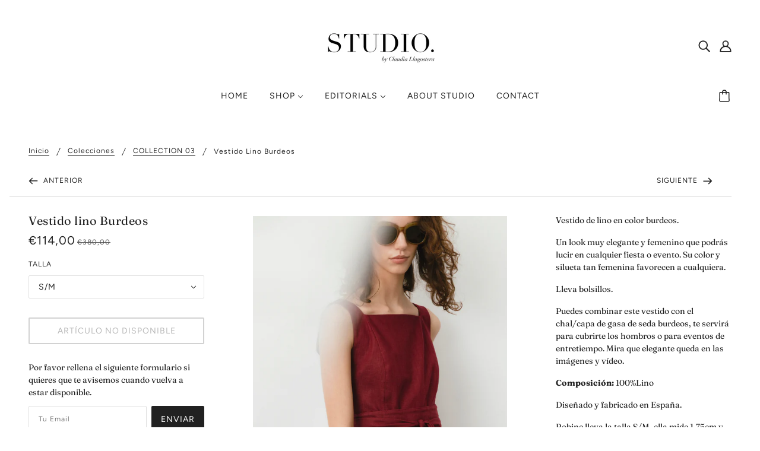

--- FILE ---
content_type: text/html; charset=utf-8
request_url: https://studiobycll.com/collections/collection-03/products/vestido-lino-burdeos
body_size: 22544
content:
<!doctype html>
<html class="no-js" lang="es">
  <head>
    <!-- Blockshop Theme - Version 6.7.0 by Troop Themes - https://troopthemes.com/ -->

    <meta charset="UTF-8">
    <meta http-equiv="X-UA-Compatible" content="IE=edge,chrome=1">
    <meta name="viewport" content="width=device-width, initial-scale=1.0, maximum-scale=5.0">
    
      <meta name="description" content="Vestido de lino en color burdeos. Un look muy elegante y femenino que podrás lucir en cualquier fiesta o evento. Su color y silueta tan femenina favorecen a cualquiera. Lleva bolsillos. Puedes combinar este vestido con el chal/capa de gasa de seda burdeos, te servirá para cubrirte los hombros o para eventos de entretie">
    

    <link rel="preconnect" href="https://cdn.shopify.com" crossorigin>
    <link rel="preconnect" href="https://fonts.shopify.com" crossorigin>
    <link rel="preconnect" href="https://monorail-edge.shopifysvc.com">

    <link rel="preload" href="//studiobycll.com/cdn/shop/t/4/assets/theme--critical.css?v=8534380665909599981611147036" as="style">
    <link rel="preload" href="//studiobycll.com/cdn/shop/t/4/assets/theme--async.css?v=108090063590746808601611147036" as="style">
    <link rel="preload" href="//studiobycll.com/cdn/shop/t/4/assets/lazysizes.min.js?v=153528224177489928921611147020" as="script">
    <link rel="preload" href="//studiobycll.com/cdn/shop/t/4/assets/theme.min.js?v=131587739171912013921611147024" as="script"><link rel="canonical" href="https://studiobycll.com/products/vestido-lino-burdeos">
      <link rel="shortcut icon" href="//studiobycll.com/cdn/shop/files/logoweb_32x.jpg?v=1614343939" type="image/png">
      <link rel="apple-touch-icon" href="//studiobycll.com/cdn/shop/files/logoweb_180x.jpg?v=1614343939">
    

    


  <meta property="og:type" content="product">
  <meta property="og:title" content="Vestido lino Burdeos">

  
    <meta property="og:image" content="http://studiobycll.com/cdn/shop/products/CLAUDIA_LLA94596_1200x.jpg?v=1673861335">
    <meta property="og:image:secure_url" content="https://studiobycll.com/cdn/shop/products/CLAUDIA_LLA94596_1200x.jpg?v=1673861335">
    <meta property="og:image:width" content="1143">
    <meta property="og:image:height" content="1600">
  
    <meta property="og:image" content="http://studiobycll.com/cdn/shop/products/aff0a626953c4ad48c172baa173f4c94.thumbnail.0000000000_1200x.jpg?v=1673453646">
    <meta property="og:image:secure_url" content="https://studiobycll.com/cdn/shop/products/aff0a626953c4ad48c172baa173f4c94.thumbnail.0000000000_1200x.jpg?v=1673453646">
    <meta property="og:image:width" content="">
    <meta property="og:image:height" content="">
  
    <meta property="og:image" content="http://studiobycll.com/cdn/shop/products/CLAUDIA_LLA94632_1200x.jpg?v=1673861335">
    <meta property="og:image:secure_url" content="https://studiobycll.com/cdn/shop/products/CLAUDIA_LLA94632_1200x.jpg?v=1673861335">
    <meta property="og:image:width" content="1067">
    <meta property="og:image:height" content="1600">
  

  <meta
    property="og:price:amount"
    content="114,00"
  >
  <meta property="og:price:currency" content="EUR">

  <meta itemprop="url" content="https://studiobycll.com/products/vestido-lino-burdeos" />
  <meta itemprop="name" content="Vestido lino Burdeos" />
  <meta itemprop="image" content="https://studiobycll.com/cdn/shop/products/CLAUDIA_LLA94596_1000x.jpg?v=1673861335" />
  <meta itemprop="priceCurrency" content="EUR" />
  
    <link itemprop="availability" href="https://schema.org/OutOfStock" />
  
  
  
  <meta itemprop="price" content="114.0">





<meta property="og:url" content="https://studiobycll.com/products/vestido-lino-burdeos">
<meta property="og:site_name" content="STUDIO by Claudia Llagostera">
<meta property="og:description" content="Vestido de lino en color burdeos. Un look muy elegante y femenino que podrás lucir en cualquier fiesta o evento. Su color y silueta tan femenina favorecen a cualquiera. Lleva bolsillos. Puedes combinar este vestido con el chal/capa de gasa de seda burdeos, te servirá para cubrirte los hombros o para eventos de entretie">



<meta name="twitter:card" content="summary">
<meta name="twitter:description" content="Vestido de lino en color burdeos. Un look muy elegante y femenino que podrás lucir en cualquier fiesta o evento. Su color y silueta tan femenina favorecen a cualquiera. Lleva bolsillos. Puedes combinar este vestido con el chal/capa de gasa de seda burdeos, te servirá para cubrirte los hombros o para eventos de entretie">


  <meta name="twitter:title" content="Vestido lino Burdeos">

  
    <meta
      name="twitter:image"
      content="https://studiobycll.com/cdn/shop/products/CLAUDIA_LLA94596_480x.jpg?v=1673861335"
    >
  



    
      <title>Vestido lino Burdeos | STUDIO by Claudia Llagostera</title>
    

    <link rel="preload" as="font" href="//studiobycll.com/cdn/fonts/fraunces/fraunces_n4.8e6986daad4907c36a536fb8d55aaf5318c974ca.woff2" type="font/woff2" crossorigin>
<link rel="preload" as="font" href="//studiobycll.com/cdn/fonts/figtree/figtree_n4.3c0838aba1701047e60be6a99a1b0a40ce9b8419.woff2" type="font/woff2" crossorigin>
<link rel="preload" as="font" href="//studiobycll.com/cdn/fonts/fraunces/fraunces_n4.8e6986daad4907c36a536fb8d55aaf5318c974ca.woff2" type="font/woff2" crossorigin>


<style>
  @font-face {
  font-family: Fraunces;
  font-weight: 400;
  font-style: normal;
  font-display: swap;
  src: url("//studiobycll.com/cdn/fonts/fraunces/fraunces_n4.8e6986daad4907c36a536fb8d55aaf5318c974ca.woff2") format("woff2"),
       url("//studiobycll.com/cdn/fonts/fraunces/fraunces_n4.879060358fafcf2c4c4b6df76c608dc301ced93b.woff") format("woff");
}

@font-face {
  font-family: Fraunces;
  font-weight: 400;
  font-style: normal;
  font-display: swap;
  src: url("//studiobycll.com/cdn/fonts/fraunces/fraunces_n4.8e6986daad4907c36a536fb8d55aaf5318c974ca.woff2") format("woff2"),
       url("//studiobycll.com/cdn/fonts/fraunces/fraunces_n4.879060358fafcf2c4c4b6df76c608dc301ced93b.woff") format("woff");
}

@font-face {
  font-family: Figtree;
  font-weight: 400;
  font-style: normal;
  font-display: swap;
  src: url("//studiobycll.com/cdn/fonts/figtree/figtree_n4.3c0838aba1701047e60be6a99a1b0a40ce9b8419.woff2") format("woff2"),
       url("//studiobycll.com/cdn/fonts/figtree/figtree_n4.c0575d1db21fc3821f17fd6617d3dee552312137.woff") format("woff");
}

@font-face {
  font-family: Figtree;
  font-weight: 700;
  font-style: normal;
  font-display: swap;
  src: url("//studiobycll.com/cdn/fonts/figtree/figtree_n7.2fd9bfe01586148e644724096c9d75e8c7a90e55.woff2") format("woff2"),
       url("//studiobycll.com/cdn/fonts/figtree/figtree_n7.ea05de92d862f9594794ab281c4c3a67501ef5fc.woff") format("woff");
}

@font-face {
  font-family: Fraunces;
  font-weight: 400;
  font-style: normal;
  font-display: swap;
  src: url("//studiobycll.com/cdn/fonts/fraunces/fraunces_n4.8e6986daad4907c36a536fb8d55aaf5318c974ca.woff2") format("woff2"),
       url("//studiobycll.com/cdn/fonts/fraunces/fraunces_n4.879060358fafcf2c4c4b6df76c608dc301ced93b.woff") format("woff");
}

@font-face {
  font-family: Fraunces;
  font-weight: 700;
  font-style: normal;
  font-display: swap;
  src: url("//studiobycll.com/cdn/fonts/fraunces/fraunces_n7.8276f3981cfafc8569d516ceaa7dfe6a18948a1f.woff2") format("woff2"),
       url("//studiobycll.com/cdn/fonts/fraunces/fraunces_n7.383b2f958615709ba42e3731be308ad164ca4edd.woff") format("woff");
}

@font-face {
  font-family: Fraunces;
  font-weight: 400;
  font-style: italic;
  font-display: swap;
  src: url("//studiobycll.com/cdn/fonts/fraunces/fraunces_i4.e09716ed61c0a2362812f958774186e93f19000f.woff2") format("woff2"),
       url("//studiobycll.com/cdn/fonts/fraunces/fraunces_i4.8d7d036539670404ec5904eabafe8f06e152c5c7.woff") format("woff");
}

@font-face {
  font-family: Fraunces;
  font-weight: 700;
  font-style: italic;
  font-display: swap;
  src: url("//studiobycll.com/cdn/fonts/fraunces/fraunces_i7.9207dcd51152f34cd9c77a8ea542df960210c87c.woff2") format("woff2"),
       url("//studiobycll.com/cdn/fonts/fraunces/fraunces_i7.f4bcbf289853d941810727213e68ea2e3c3eddf8.woff") format("woff");
}

</style>

<style>
  :root {
    --font--section-heading--size: 20px;
    --font--block-heading--size: 16px;
    --font--heading--uppercase: normal;
    --font--paragraph--size: 14px;

    --font--heading--family: Fraunces, serif;
    --font--heading--weight: 400;
    --font--heading--normal-weight: 400;
    --font--heading--style: normal;

    --font--accent--family: Figtree, sans-serif;
    --font--accent--weight: 400;
    --font--accent--style: normal;
    --font--accent--size: 12px;

    --font--paragraph--family: Fraunces, serif;
    --font--paragraph--weight: 400;
    --font--paragraph--style: normal;
    --font--bolder-paragraph--weight: 700;

    --image--grabbing-icon: url('//studiobycll.com/cdn/shop/t/4/assets/grabbing.png?v=162995541551579154171611147020');
  }
</style>

    <style>
  :root {
    --image--popup: url('//studiobycll.com/cdn/shopifycloud/storefront/assets/no-image-2048-a2addb12_1200x.gif');

    --color--accent: #f7f2f2;
    --color-text: #212121;
    --color-page-bg: #ffffff;
    --color-panel-bg: #f7f7f7;
    --color-badge-bdr: rgba(33, 33, 33, 0.05);
    --color-border: #e0e0e0;
    --color-button: #ffffff;
    --color-button-bg: #212121;
    --color--body--light: #515151;
    --color--alternative: #ffffff;
    --color-header: #212121;
    --color-header-bg: #ffffff;
    --color-menubar: #212121;
    --color-cart: #212121;
    --color--footer: #212121;
    --bg-color--footer: #f7f2f2;
    --color-slider-caption: #212121;
    --color-slider-caption-bg: #ffffff;
    --color-slider-button: #ffffff;
    --color-slider-button-bg: #212121;
    --color-slider-button-hover-bg: ;
    --color-slider-nav: #212121;
    --color-product-slider-bg: ;
    --color-featured-promo-bg: ;
    --color-social-feed-bg: ;
    --color-tabs-accordions: #e0e0e0;
  }
</style>
    <script>
  var theme = {};
  theme.assets = {};
  theme.classes = {};
  theme.partials = {};
  theme.popup = {};
  theme.settings = {};
  theme.shop = {};
  theme.swatches = {};
  theme.templates = {};
  theme.translations = {};
  theme.urls = {};
  theme.utils = {};

  theme.assets.carousel = '//studiobycll.com/cdn/shop/t/4/assets/owl.carousel.min.js?v=77812001379152862991611147021';
  theme.assets.masonry = '//studiobycll.com/cdn/shop/t/4/assets/masonry.min.js?v=153413113355937702121611147021';
  theme.assets.stylesheet = '//studiobycll.com/cdn/shop/t/4/assets/theme--async.css?v=108090063590746808601611147036';

  theme.popup.enabled = false;
  theme.popup.test_mode = false;
  theme.popup.newsletter_enabled = true;
  theme.popup.social_icons_enabled = true;
  theme.popup.show_image_enabled = '';
  theme.popup.show_image_enabled = theme.popup.show_image_enabled > 0 ? true : false;
  theme.popup.image_link = '';
  theme.popup.seconds_until = 3;
  theme.popup.page_content = '';
  theme.popup.days_until = '7';
  theme.popup.storage_key = 'troop_popup_storage';

  
  

  theme.settings.cart_type = 'drawer';
  theme.shop.money_format = "€{{amount_with_comma_separator}}";
  theme.translations.newsletter_email_blank = 'Rellena tu email';
  theme.translations.add_to_cart = 'Añadir al carrito';
  theme.translations.out_of_stock = 'Artículo no disponible';
  theme.translations.size_chart_label = 'Guía de talla';
  theme.translations.low_in_stock = {
    one: '¡Última unidad disponible!',
    other: 'Sólo quedan 2 unidades!'
  };
  theme.urls.cart = '/cart';
  theme.urls.collections = '/collections';
  theme.urls.product_recommendations = '/recommendations/products';
  theme.urls.search = '/search';
  theme.urls.shop = 'https://studiobycll.com';
  theme.utils.enable_external_links = true;
  theme.utils.scroll_to_active_item = true

  





  // LazySizes
  window.lazySizesConfig = window.lazySizesConfig || {};
  window.lazySizesConfig.expand = 1200;
  window.lazySizesConfig.loadMode = 3;
  window.lazySizesConfig.ricTimeout = 50;
</script>

    <script>
      function onLoadStylesheet() {
        var link = document.querySelector('link[href="' + theme.assets.stylesheet + '"]');
        link.loaded = true;
        link.dispatchEvent(new Event('load'));
      }
    </script>

    <link href="//studiobycll.com/cdn/shop/t/4/assets/theme--critical.css?v=8534380665909599981611147036" rel="stylesheet" media="all"/>
    <link
      href="//studiobycll.com/cdn/shop/t/4/assets/theme--async.css?v=108090063590746808601611147036"
      rel="stylesheet"
      media="print"
      onload="this.media='all';onLoadStylesheet()"
    >

    <style>

/* Add your theme customizations below */</style>

    <script src="//studiobycll.com/cdn/shop/t/4/assets/lazysizes.min.js?v=153528224177489928921611147020" async="async"></script>
    <script src="//studiobycll.com/cdn/shop/t/4/assets/theme.min.js?v=131587739171912013921611147024" defer="defer"></script>

    

    <script>window.performance && window.performance.mark && window.performance.mark('shopify.content_for_header.start');</script><meta id="shopify-digital-wallet" name="shopify-digital-wallet" content="/53093335190/digital_wallets/dialog">
<meta name="shopify-checkout-api-token" content="3597ab1b402472999fdcc29d3ab1d32b">
<link rel="alternate" type="application/json+oembed" href="https://studiobycll.com/products/vestido-lino-burdeos.oembed">
<script async="async" src="/checkouts/internal/preloads.js?locale=es-ES"></script>
<script id="apple-pay-shop-capabilities" type="application/json">{"shopId":53093335190,"countryCode":"ES","currencyCode":"EUR","merchantCapabilities":["supports3DS"],"merchantId":"gid:\/\/shopify\/Shop\/53093335190","merchantName":"STUDIO by Claudia Llagostera","requiredBillingContactFields":["postalAddress","email","phone"],"requiredShippingContactFields":["postalAddress","email","phone"],"shippingType":"shipping","supportedNetworks":["visa","maestro","masterCard","amex"],"total":{"type":"pending","label":"STUDIO by Claudia Llagostera","amount":"1.00"},"shopifyPaymentsEnabled":true,"supportsSubscriptions":true}</script>
<script id="shopify-features" type="application/json">{"accessToken":"3597ab1b402472999fdcc29d3ab1d32b","betas":["rich-media-storefront-analytics"],"domain":"studiobycll.com","predictiveSearch":true,"shopId":53093335190,"locale":"es"}</script>
<script>var Shopify = Shopify || {};
Shopify.shop = "studiobycll.myshopify.com";
Shopify.locale = "es";
Shopify.currency = {"active":"EUR","rate":"1.0"};
Shopify.country = "ES";
Shopify.theme = {"name":"Blockshop","id":118206726294,"schema_name":"Blockshop","schema_version":"6.7.0","theme_store_id":606,"role":"main"};
Shopify.theme.handle = "null";
Shopify.theme.style = {"id":null,"handle":null};
Shopify.cdnHost = "studiobycll.com/cdn";
Shopify.routes = Shopify.routes || {};
Shopify.routes.root = "/";</script>
<script type="module">!function(o){(o.Shopify=o.Shopify||{}).modules=!0}(window);</script>
<script>!function(o){function n(){var o=[];function n(){o.push(Array.prototype.slice.apply(arguments))}return n.q=o,n}var t=o.Shopify=o.Shopify||{};t.loadFeatures=n(),t.autoloadFeatures=n()}(window);</script>
<script id="shop-js-analytics" type="application/json">{"pageType":"product"}</script>
<script defer="defer" async type="module" src="//studiobycll.com/cdn/shopifycloud/shop-js/modules/v2/client.init-shop-cart-sync_CvZOh8Af.es.esm.js"></script>
<script defer="defer" async type="module" src="//studiobycll.com/cdn/shopifycloud/shop-js/modules/v2/chunk.common_3Rxs6Qxh.esm.js"></script>
<script type="module">
  await import("//studiobycll.com/cdn/shopifycloud/shop-js/modules/v2/client.init-shop-cart-sync_CvZOh8Af.es.esm.js");
await import("//studiobycll.com/cdn/shopifycloud/shop-js/modules/v2/chunk.common_3Rxs6Qxh.esm.js");

  window.Shopify.SignInWithShop?.initShopCartSync?.({"fedCMEnabled":true,"windoidEnabled":true});

</script>
<script id="__st">var __st={"a":53093335190,"offset":3600,"reqid":"58660eda-e1a8-41f0-851c-fd3b85309276-1768849700","pageurl":"studiobycll.com\/collections\/collection-03\/products\/vestido-lino-burdeos","u":"825e0d93f31d","p":"product","rtyp":"product","rid":7683346464918};</script>
<script>window.ShopifyPaypalV4VisibilityTracking = true;</script>
<script id="captcha-bootstrap">!function(){'use strict';const t='contact',e='account',n='new_comment',o=[[t,t],['blogs',n],['comments',n],[t,'customer']],c=[[e,'customer_login'],[e,'guest_login'],[e,'recover_customer_password'],[e,'create_customer']],r=t=>t.map((([t,e])=>`form[action*='/${t}']:not([data-nocaptcha='true']) input[name='form_type'][value='${e}']`)).join(','),a=t=>()=>t?[...document.querySelectorAll(t)].map((t=>t.form)):[];function s(){const t=[...o],e=r(t);return a(e)}const i='password',u='form_key',d=['recaptcha-v3-token','g-recaptcha-response','h-captcha-response',i],f=()=>{try{return window.sessionStorage}catch{return}},m='__shopify_v',_=t=>t.elements[u];function p(t,e,n=!1){try{const o=window.sessionStorage,c=JSON.parse(o.getItem(e)),{data:r}=function(t){const{data:e,action:n}=t;return t[m]||n?{data:e,action:n}:{data:t,action:n}}(c);for(const[e,n]of Object.entries(r))t.elements[e]&&(t.elements[e].value=n);n&&o.removeItem(e)}catch(o){console.error('form repopulation failed',{error:o})}}const l='form_type',E='cptcha';function T(t){t.dataset[E]=!0}const w=window,h=w.document,L='Shopify',v='ce_forms',y='captcha';let A=!1;((t,e)=>{const n=(g='f06e6c50-85a8-45c8-87d0-21a2b65856fe',I='https://cdn.shopify.com/shopifycloud/storefront-forms-hcaptcha/ce_storefront_forms_captcha_hcaptcha.v1.5.2.iife.js',D={infoText:'Protegido por hCaptcha',privacyText:'Privacidad',termsText:'Términos'},(t,e,n)=>{const o=w[L][v],c=o.bindForm;if(c)return c(t,g,e,D).then(n);var r;o.q.push([[t,g,e,D],n]),r=I,A||(h.body.append(Object.assign(h.createElement('script'),{id:'captcha-provider',async:!0,src:r})),A=!0)});var g,I,D;w[L]=w[L]||{},w[L][v]=w[L][v]||{},w[L][v].q=[],w[L][y]=w[L][y]||{},w[L][y].protect=function(t,e){n(t,void 0,e),T(t)},Object.freeze(w[L][y]),function(t,e,n,w,h,L){const[v,y,A,g]=function(t,e,n){const i=e?o:[],u=t?c:[],d=[...i,...u],f=r(d),m=r(i),_=r(d.filter((([t,e])=>n.includes(e))));return[a(f),a(m),a(_),s()]}(w,h,L),I=t=>{const e=t.target;return e instanceof HTMLFormElement?e:e&&e.form},D=t=>v().includes(t);t.addEventListener('submit',(t=>{const e=I(t);if(!e)return;const n=D(e)&&!e.dataset.hcaptchaBound&&!e.dataset.recaptchaBound,o=_(e),c=g().includes(e)&&(!o||!o.value);(n||c)&&t.preventDefault(),c&&!n&&(function(t){try{if(!f())return;!function(t){const e=f();if(!e)return;const n=_(t);if(!n)return;const o=n.value;o&&e.removeItem(o)}(t);const e=Array.from(Array(32),(()=>Math.random().toString(36)[2])).join('');!function(t,e){_(t)||t.append(Object.assign(document.createElement('input'),{type:'hidden',name:u})),t.elements[u].value=e}(t,e),function(t,e){const n=f();if(!n)return;const o=[...t.querySelectorAll(`input[type='${i}']`)].map((({name:t})=>t)),c=[...d,...o],r={};for(const[a,s]of new FormData(t).entries())c.includes(a)||(r[a]=s);n.setItem(e,JSON.stringify({[m]:1,action:t.action,data:r}))}(t,e)}catch(e){console.error('failed to persist form',e)}}(e),e.submit())}));const S=(t,e)=>{t&&!t.dataset[E]&&(n(t,e.some((e=>e===t))),T(t))};for(const o of['focusin','change'])t.addEventListener(o,(t=>{const e=I(t);D(e)&&S(e,y())}));const B=e.get('form_key'),M=e.get(l),P=B&&M;t.addEventListener('DOMContentLoaded',(()=>{const t=y();if(P)for(const e of t)e.elements[l].value===M&&p(e,B);[...new Set([...A(),...v().filter((t=>'true'===t.dataset.shopifyCaptcha))])].forEach((e=>S(e,t)))}))}(h,new URLSearchParams(w.location.search),n,t,e,['guest_login'])})(!0,!0)}();</script>
<script integrity="sha256-4kQ18oKyAcykRKYeNunJcIwy7WH5gtpwJnB7kiuLZ1E=" data-source-attribution="shopify.loadfeatures" defer="defer" src="//studiobycll.com/cdn/shopifycloud/storefront/assets/storefront/load_feature-a0a9edcb.js" crossorigin="anonymous"></script>
<script data-source-attribution="shopify.dynamic_checkout.dynamic.init">var Shopify=Shopify||{};Shopify.PaymentButton=Shopify.PaymentButton||{isStorefrontPortableWallets:!0,init:function(){window.Shopify.PaymentButton.init=function(){};var t=document.createElement("script");t.src="https://studiobycll.com/cdn/shopifycloud/portable-wallets/latest/portable-wallets.es.js",t.type="module",document.head.appendChild(t)}};
</script>
<script data-source-attribution="shopify.dynamic_checkout.buyer_consent">
  function portableWalletsHideBuyerConsent(e){var t=document.getElementById("shopify-buyer-consent"),n=document.getElementById("shopify-subscription-policy-button");t&&n&&(t.classList.add("hidden"),t.setAttribute("aria-hidden","true"),n.removeEventListener("click",e))}function portableWalletsShowBuyerConsent(e){var t=document.getElementById("shopify-buyer-consent"),n=document.getElementById("shopify-subscription-policy-button");t&&n&&(t.classList.remove("hidden"),t.removeAttribute("aria-hidden"),n.addEventListener("click",e))}window.Shopify?.PaymentButton&&(window.Shopify.PaymentButton.hideBuyerConsent=portableWalletsHideBuyerConsent,window.Shopify.PaymentButton.showBuyerConsent=portableWalletsShowBuyerConsent);
</script>
<script data-source-attribution="shopify.dynamic_checkout.cart.bootstrap">document.addEventListener("DOMContentLoaded",(function(){function t(){return document.querySelector("shopify-accelerated-checkout-cart, shopify-accelerated-checkout")}if(t())Shopify.PaymentButton.init();else{new MutationObserver((function(e,n){t()&&(Shopify.PaymentButton.init(),n.disconnect())})).observe(document.body,{childList:!0,subtree:!0})}}));
</script>
<link id="shopify-accelerated-checkout-styles" rel="stylesheet" media="screen" href="https://studiobycll.com/cdn/shopifycloud/portable-wallets/latest/accelerated-checkout-backwards-compat.css" crossorigin="anonymous">
<style id="shopify-accelerated-checkout-cart">
        #shopify-buyer-consent {
  margin-top: 1em;
  display: inline-block;
  width: 100%;
}

#shopify-buyer-consent.hidden {
  display: none;
}

#shopify-subscription-policy-button {
  background: none;
  border: none;
  padding: 0;
  text-decoration: underline;
  font-size: inherit;
  cursor: pointer;
}

#shopify-subscription-policy-button::before {
  box-shadow: none;
}

      </style>

<script>window.performance && window.performance.mark && window.performance.mark('shopify.content_for_header.end');</script>
  <link href="https://monorail-edge.shopifysvc.com" rel="dns-prefetch">
<script>(function(){if ("sendBeacon" in navigator && "performance" in window) {try {var session_token_from_headers = performance.getEntriesByType('navigation')[0].serverTiming.find(x => x.name == '_s').description;} catch {var session_token_from_headers = undefined;}var session_cookie_matches = document.cookie.match(/_shopify_s=([^;]*)/);var session_token_from_cookie = session_cookie_matches && session_cookie_matches.length === 2 ? session_cookie_matches[1] : "";var session_token = session_token_from_headers || session_token_from_cookie || "";function handle_abandonment_event(e) {var entries = performance.getEntries().filter(function(entry) {return /monorail-edge.shopifysvc.com/.test(entry.name);});if (!window.abandonment_tracked && entries.length === 0) {window.abandonment_tracked = true;var currentMs = Date.now();var navigation_start = performance.timing.navigationStart;var payload = {shop_id: 53093335190,url: window.location.href,navigation_start,duration: currentMs - navigation_start,session_token,page_type: "product"};window.navigator.sendBeacon("https://monorail-edge.shopifysvc.com/v1/produce", JSON.stringify({schema_id: "online_store_buyer_site_abandonment/1.1",payload: payload,metadata: {event_created_at_ms: currentMs,event_sent_at_ms: currentMs}}));}}window.addEventListener('pagehide', handle_abandonment_event);}}());</script>
<script id="web-pixels-manager-setup">(function e(e,d,r,n,o){if(void 0===o&&(o={}),!Boolean(null===(a=null===(i=window.Shopify)||void 0===i?void 0:i.analytics)||void 0===a?void 0:a.replayQueue)){var i,a;window.Shopify=window.Shopify||{};var t=window.Shopify;t.analytics=t.analytics||{};var s=t.analytics;s.replayQueue=[],s.publish=function(e,d,r){return s.replayQueue.push([e,d,r]),!0};try{self.performance.mark("wpm:start")}catch(e){}var l=function(){var e={modern:/Edge?\/(1{2}[4-9]|1[2-9]\d|[2-9]\d{2}|\d{4,})\.\d+(\.\d+|)|Firefox\/(1{2}[4-9]|1[2-9]\d|[2-9]\d{2}|\d{4,})\.\d+(\.\d+|)|Chrom(ium|e)\/(9{2}|\d{3,})\.\d+(\.\d+|)|(Maci|X1{2}).+ Version\/(15\.\d+|(1[6-9]|[2-9]\d|\d{3,})\.\d+)([,.]\d+|)( \(\w+\)|)( Mobile\/\w+|) Safari\/|Chrome.+OPR\/(9{2}|\d{3,})\.\d+\.\d+|(CPU[ +]OS|iPhone[ +]OS|CPU[ +]iPhone|CPU IPhone OS|CPU iPad OS)[ +]+(15[._]\d+|(1[6-9]|[2-9]\d|\d{3,})[._]\d+)([._]\d+|)|Android:?[ /-](13[3-9]|1[4-9]\d|[2-9]\d{2}|\d{4,})(\.\d+|)(\.\d+|)|Android.+Firefox\/(13[5-9]|1[4-9]\d|[2-9]\d{2}|\d{4,})\.\d+(\.\d+|)|Android.+Chrom(ium|e)\/(13[3-9]|1[4-9]\d|[2-9]\d{2}|\d{4,})\.\d+(\.\d+|)|SamsungBrowser\/([2-9]\d|\d{3,})\.\d+/,legacy:/Edge?\/(1[6-9]|[2-9]\d|\d{3,})\.\d+(\.\d+|)|Firefox\/(5[4-9]|[6-9]\d|\d{3,})\.\d+(\.\d+|)|Chrom(ium|e)\/(5[1-9]|[6-9]\d|\d{3,})\.\d+(\.\d+|)([\d.]+$|.*Safari\/(?![\d.]+ Edge\/[\d.]+$))|(Maci|X1{2}).+ Version\/(10\.\d+|(1[1-9]|[2-9]\d|\d{3,})\.\d+)([,.]\d+|)( \(\w+\)|)( Mobile\/\w+|) Safari\/|Chrome.+OPR\/(3[89]|[4-9]\d|\d{3,})\.\d+\.\d+|(CPU[ +]OS|iPhone[ +]OS|CPU[ +]iPhone|CPU IPhone OS|CPU iPad OS)[ +]+(10[._]\d+|(1[1-9]|[2-9]\d|\d{3,})[._]\d+)([._]\d+|)|Android:?[ /-](13[3-9]|1[4-9]\d|[2-9]\d{2}|\d{4,})(\.\d+|)(\.\d+|)|Mobile Safari.+OPR\/([89]\d|\d{3,})\.\d+\.\d+|Android.+Firefox\/(13[5-9]|1[4-9]\d|[2-9]\d{2}|\d{4,})\.\d+(\.\d+|)|Android.+Chrom(ium|e)\/(13[3-9]|1[4-9]\d|[2-9]\d{2}|\d{4,})\.\d+(\.\d+|)|Android.+(UC? ?Browser|UCWEB|U3)[ /]?(15\.([5-9]|\d{2,})|(1[6-9]|[2-9]\d|\d{3,})\.\d+)\.\d+|SamsungBrowser\/(5\.\d+|([6-9]|\d{2,})\.\d+)|Android.+MQ{2}Browser\/(14(\.(9|\d{2,})|)|(1[5-9]|[2-9]\d|\d{3,})(\.\d+|))(\.\d+|)|K[Aa][Ii]OS\/(3\.\d+|([4-9]|\d{2,})\.\d+)(\.\d+|)/},d=e.modern,r=e.legacy,n=navigator.userAgent;return n.match(d)?"modern":n.match(r)?"legacy":"unknown"}(),u="modern"===l?"modern":"legacy",c=(null!=n?n:{modern:"",legacy:""})[u],f=function(e){return[e.baseUrl,"/wpm","/b",e.hashVersion,"modern"===e.buildTarget?"m":"l",".js"].join("")}({baseUrl:d,hashVersion:r,buildTarget:u}),m=function(e){var d=e.version,r=e.bundleTarget,n=e.surface,o=e.pageUrl,i=e.monorailEndpoint;return{emit:function(e){var a=e.status,t=e.errorMsg,s=(new Date).getTime(),l=JSON.stringify({metadata:{event_sent_at_ms:s},events:[{schema_id:"web_pixels_manager_load/3.1",payload:{version:d,bundle_target:r,page_url:o,status:a,surface:n,error_msg:t},metadata:{event_created_at_ms:s}}]});if(!i)return console&&console.warn&&console.warn("[Web Pixels Manager] No Monorail endpoint provided, skipping logging."),!1;try{return self.navigator.sendBeacon.bind(self.navigator)(i,l)}catch(e){}var u=new XMLHttpRequest;try{return u.open("POST",i,!0),u.setRequestHeader("Content-Type","text/plain"),u.send(l),!0}catch(e){return console&&console.warn&&console.warn("[Web Pixels Manager] Got an unhandled error while logging to Monorail."),!1}}}}({version:r,bundleTarget:l,surface:e.surface,pageUrl:self.location.href,monorailEndpoint:e.monorailEndpoint});try{o.browserTarget=l,function(e){var d=e.src,r=e.async,n=void 0===r||r,o=e.onload,i=e.onerror,a=e.sri,t=e.scriptDataAttributes,s=void 0===t?{}:t,l=document.createElement("script"),u=document.querySelector("head"),c=document.querySelector("body");if(l.async=n,l.src=d,a&&(l.integrity=a,l.crossOrigin="anonymous"),s)for(var f in s)if(Object.prototype.hasOwnProperty.call(s,f))try{l.dataset[f]=s[f]}catch(e){}if(o&&l.addEventListener("load",o),i&&l.addEventListener("error",i),u)u.appendChild(l);else{if(!c)throw new Error("Did not find a head or body element to append the script");c.appendChild(l)}}({src:f,async:!0,onload:function(){if(!function(){var e,d;return Boolean(null===(d=null===(e=window.Shopify)||void 0===e?void 0:e.analytics)||void 0===d?void 0:d.initialized)}()){var d=window.webPixelsManager.init(e)||void 0;if(d){var r=window.Shopify.analytics;r.replayQueue.forEach((function(e){var r=e[0],n=e[1],o=e[2];d.publishCustomEvent(r,n,o)})),r.replayQueue=[],r.publish=d.publishCustomEvent,r.visitor=d.visitor,r.initialized=!0}}},onerror:function(){return m.emit({status:"failed",errorMsg:"".concat(f," has failed to load")})},sri:function(e){var d=/^sha384-[A-Za-z0-9+/=]+$/;return"string"==typeof e&&d.test(e)}(c)?c:"",scriptDataAttributes:o}),m.emit({status:"loading"})}catch(e){m.emit({status:"failed",errorMsg:(null==e?void 0:e.message)||"Unknown error"})}}})({shopId: 53093335190,storefrontBaseUrl: "https://studiobycll.com",extensionsBaseUrl: "https://extensions.shopifycdn.com/cdn/shopifycloud/web-pixels-manager",monorailEndpoint: "https://monorail-edge.shopifysvc.com/unstable/produce_batch",surface: "storefront-renderer",enabledBetaFlags: ["2dca8a86"],webPixelsConfigList: [{"id":"273482062","configuration":"{\"pixel_id\":\"885826385307818\",\"pixel_type\":\"facebook_pixel\",\"metaapp_system_user_token\":\"-\"}","eventPayloadVersion":"v1","runtimeContext":"OPEN","scriptVersion":"ca16bc87fe92b6042fbaa3acc2fbdaa6","type":"APP","apiClientId":2329312,"privacyPurposes":["ANALYTICS","MARKETING","SALE_OF_DATA"],"dataSharingAdjustments":{"protectedCustomerApprovalScopes":["read_customer_address","read_customer_email","read_customer_name","read_customer_personal_data","read_customer_phone"]}},{"id":"shopify-app-pixel","configuration":"{}","eventPayloadVersion":"v1","runtimeContext":"STRICT","scriptVersion":"0450","apiClientId":"shopify-pixel","type":"APP","privacyPurposes":["ANALYTICS","MARKETING"]},{"id":"shopify-custom-pixel","eventPayloadVersion":"v1","runtimeContext":"LAX","scriptVersion":"0450","apiClientId":"shopify-pixel","type":"CUSTOM","privacyPurposes":["ANALYTICS","MARKETING"]}],isMerchantRequest: false,initData: {"shop":{"name":"STUDIO by Claudia Llagostera","paymentSettings":{"currencyCode":"EUR"},"myshopifyDomain":"studiobycll.myshopify.com","countryCode":"ES","storefrontUrl":"https:\/\/studiobycll.com"},"customer":null,"cart":null,"checkout":null,"productVariants":[{"price":{"amount":114.0,"currencyCode":"EUR"},"product":{"title":"Vestido lino Burdeos","vendor":"STUDIO by Claudia Llagostera","id":"7683346464918","untranslatedTitle":"Vestido lino Burdeos","url":"\/products\/vestido-lino-burdeos","type":"Vestido"},"id":"42389540044950","image":{"src":"\/\/studiobycll.com\/cdn\/shop\/products\/CLAUDIA_LLA94596.jpg?v=1673861335"},"sku":"","title":"S\/M","untranslatedTitle":"S\/M"},{"price":{"amount":114.0,"currencyCode":"EUR"},"product":{"title":"Vestido lino Burdeos","vendor":"STUDIO by Claudia Llagostera","id":"7683346464918","untranslatedTitle":"Vestido lino Burdeos","url":"\/products\/vestido-lino-burdeos","type":"Vestido"},"id":"42389540077718","image":{"src":"\/\/studiobycll.com\/cdn\/shop\/products\/CLAUDIA_LLA94596.jpg?v=1673861335"},"sku":"","title":"M\/L","untranslatedTitle":"M\/L"}],"purchasingCompany":null},},"https://studiobycll.com/cdn","fcfee988w5aeb613cpc8e4bc33m6693e112",{"modern":"","legacy":""},{"shopId":"53093335190","storefrontBaseUrl":"https:\/\/studiobycll.com","extensionBaseUrl":"https:\/\/extensions.shopifycdn.com\/cdn\/shopifycloud\/web-pixels-manager","surface":"storefront-renderer","enabledBetaFlags":"[\"2dca8a86\"]","isMerchantRequest":"false","hashVersion":"fcfee988w5aeb613cpc8e4bc33m6693e112","publish":"custom","events":"[[\"page_viewed\",{}],[\"product_viewed\",{\"productVariant\":{\"price\":{\"amount\":114.0,\"currencyCode\":\"EUR\"},\"product\":{\"title\":\"Vestido lino Burdeos\",\"vendor\":\"STUDIO by Claudia Llagostera\",\"id\":\"7683346464918\",\"untranslatedTitle\":\"Vestido lino Burdeos\",\"url\":\"\/products\/vestido-lino-burdeos\",\"type\":\"Vestido\"},\"id\":\"42389540044950\",\"image\":{\"src\":\"\/\/studiobycll.com\/cdn\/shop\/products\/CLAUDIA_LLA94596.jpg?v=1673861335\"},\"sku\":\"\",\"title\":\"S\/M\",\"untranslatedTitle\":\"S\/M\"}}]]"});</script><script>
  window.ShopifyAnalytics = window.ShopifyAnalytics || {};
  window.ShopifyAnalytics.meta = window.ShopifyAnalytics.meta || {};
  window.ShopifyAnalytics.meta.currency = 'EUR';
  var meta = {"product":{"id":7683346464918,"gid":"gid:\/\/shopify\/Product\/7683346464918","vendor":"STUDIO by Claudia Llagostera","type":"Vestido","handle":"vestido-lino-burdeos","variants":[{"id":42389540044950,"price":11400,"name":"Vestido lino Burdeos - S\/M","public_title":"S\/M","sku":""},{"id":42389540077718,"price":11400,"name":"Vestido lino Burdeos - M\/L","public_title":"M\/L","sku":""}],"remote":false},"page":{"pageType":"product","resourceType":"product","resourceId":7683346464918,"requestId":"58660eda-e1a8-41f0-851c-fd3b85309276-1768849700"}};
  for (var attr in meta) {
    window.ShopifyAnalytics.meta[attr] = meta[attr];
  }
</script>
<script class="analytics">
  (function () {
    var customDocumentWrite = function(content) {
      var jquery = null;

      if (window.jQuery) {
        jquery = window.jQuery;
      } else if (window.Checkout && window.Checkout.$) {
        jquery = window.Checkout.$;
      }

      if (jquery) {
        jquery('body').append(content);
      }
    };

    var hasLoggedConversion = function(token) {
      if (token) {
        return document.cookie.indexOf('loggedConversion=' + token) !== -1;
      }
      return false;
    }

    var setCookieIfConversion = function(token) {
      if (token) {
        var twoMonthsFromNow = new Date(Date.now());
        twoMonthsFromNow.setMonth(twoMonthsFromNow.getMonth() + 2);

        document.cookie = 'loggedConversion=' + token + '; expires=' + twoMonthsFromNow;
      }
    }

    var trekkie = window.ShopifyAnalytics.lib = window.trekkie = window.trekkie || [];
    if (trekkie.integrations) {
      return;
    }
    trekkie.methods = [
      'identify',
      'page',
      'ready',
      'track',
      'trackForm',
      'trackLink'
    ];
    trekkie.factory = function(method) {
      return function() {
        var args = Array.prototype.slice.call(arguments);
        args.unshift(method);
        trekkie.push(args);
        return trekkie;
      };
    };
    for (var i = 0; i < trekkie.methods.length; i++) {
      var key = trekkie.methods[i];
      trekkie[key] = trekkie.factory(key);
    }
    trekkie.load = function(config) {
      trekkie.config = config || {};
      trekkie.config.initialDocumentCookie = document.cookie;
      var first = document.getElementsByTagName('script')[0];
      var script = document.createElement('script');
      script.type = 'text/javascript';
      script.onerror = function(e) {
        var scriptFallback = document.createElement('script');
        scriptFallback.type = 'text/javascript';
        scriptFallback.onerror = function(error) {
                var Monorail = {
      produce: function produce(monorailDomain, schemaId, payload) {
        var currentMs = new Date().getTime();
        var event = {
          schema_id: schemaId,
          payload: payload,
          metadata: {
            event_created_at_ms: currentMs,
            event_sent_at_ms: currentMs
          }
        };
        return Monorail.sendRequest("https://" + monorailDomain + "/v1/produce", JSON.stringify(event));
      },
      sendRequest: function sendRequest(endpointUrl, payload) {
        // Try the sendBeacon API
        if (window && window.navigator && typeof window.navigator.sendBeacon === 'function' && typeof window.Blob === 'function' && !Monorail.isIos12()) {
          var blobData = new window.Blob([payload], {
            type: 'text/plain'
          });

          if (window.navigator.sendBeacon(endpointUrl, blobData)) {
            return true;
          } // sendBeacon was not successful

        } // XHR beacon

        var xhr = new XMLHttpRequest();

        try {
          xhr.open('POST', endpointUrl);
          xhr.setRequestHeader('Content-Type', 'text/plain');
          xhr.send(payload);
        } catch (e) {
          console.log(e);
        }

        return false;
      },
      isIos12: function isIos12() {
        return window.navigator.userAgent.lastIndexOf('iPhone; CPU iPhone OS 12_') !== -1 || window.navigator.userAgent.lastIndexOf('iPad; CPU OS 12_') !== -1;
      }
    };
    Monorail.produce('monorail-edge.shopifysvc.com',
      'trekkie_storefront_load_errors/1.1',
      {shop_id: 53093335190,
      theme_id: 118206726294,
      app_name: "storefront",
      context_url: window.location.href,
      source_url: "//studiobycll.com/cdn/s/trekkie.storefront.cd680fe47e6c39ca5d5df5f0a32d569bc48c0f27.min.js"});

        };
        scriptFallback.async = true;
        scriptFallback.src = '//studiobycll.com/cdn/s/trekkie.storefront.cd680fe47e6c39ca5d5df5f0a32d569bc48c0f27.min.js';
        first.parentNode.insertBefore(scriptFallback, first);
      };
      script.async = true;
      script.src = '//studiobycll.com/cdn/s/trekkie.storefront.cd680fe47e6c39ca5d5df5f0a32d569bc48c0f27.min.js';
      first.parentNode.insertBefore(script, first);
    };
    trekkie.load(
      {"Trekkie":{"appName":"storefront","development":false,"defaultAttributes":{"shopId":53093335190,"isMerchantRequest":null,"themeId":118206726294,"themeCityHash":"15008884066794051289","contentLanguage":"es","currency":"EUR","eventMetadataId":"cf894b76-2b1a-4209-bd2c-5e20efeb9dca"},"isServerSideCookieWritingEnabled":true,"monorailRegion":"shop_domain","enabledBetaFlags":["65f19447"]},"Session Attribution":{},"S2S":{"facebookCapiEnabled":true,"source":"trekkie-storefront-renderer","apiClientId":580111}}
    );

    var loaded = false;
    trekkie.ready(function() {
      if (loaded) return;
      loaded = true;

      window.ShopifyAnalytics.lib = window.trekkie;

      var originalDocumentWrite = document.write;
      document.write = customDocumentWrite;
      try { window.ShopifyAnalytics.merchantGoogleAnalytics.call(this); } catch(error) {};
      document.write = originalDocumentWrite;

      window.ShopifyAnalytics.lib.page(null,{"pageType":"product","resourceType":"product","resourceId":7683346464918,"requestId":"58660eda-e1a8-41f0-851c-fd3b85309276-1768849700","shopifyEmitted":true});

      var match = window.location.pathname.match(/checkouts\/(.+)\/(thank_you|post_purchase)/)
      var token = match? match[1]: undefined;
      if (!hasLoggedConversion(token)) {
        setCookieIfConversion(token);
        window.ShopifyAnalytics.lib.track("Viewed Product",{"currency":"EUR","variantId":42389540044950,"productId":7683346464918,"productGid":"gid:\/\/shopify\/Product\/7683346464918","name":"Vestido lino Burdeos - S\/M","price":"114.00","sku":"","brand":"STUDIO by Claudia Llagostera","variant":"S\/M","category":"Vestido","nonInteraction":true,"remote":false},undefined,undefined,{"shopifyEmitted":true});
      window.ShopifyAnalytics.lib.track("monorail:\/\/trekkie_storefront_viewed_product\/1.1",{"currency":"EUR","variantId":42389540044950,"productId":7683346464918,"productGid":"gid:\/\/shopify\/Product\/7683346464918","name":"Vestido lino Burdeos - S\/M","price":"114.00","sku":"","brand":"STUDIO by Claudia Llagostera","variant":"S\/M","category":"Vestido","nonInteraction":true,"remote":false,"referer":"https:\/\/studiobycll.com\/collections\/collection-03\/products\/vestido-lino-burdeos"});
      }
    });


        var eventsListenerScript = document.createElement('script');
        eventsListenerScript.async = true;
        eventsListenerScript.src = "//studiobycll.com/cdn/shopifycloud/storefront/assets/shop_events_listener-3da45d37.js";
        document.getElementsByTagName('head')[0].appendChild(eventsListenerScript);

})();</script>
<script
  defer
  src="https://studiobycll.com/cdn/shopifycloud/perf-kit/shopify-perf-kit-3.0.4.min.js"
  data-application="storefront-renderer"
  data-shop-id="53093335190"
  data-render-region="gcp-us-east1"
  data-page-type="product"
  data-theme-instance-id="118206726294"
  data-theme-name="Blockshop"
  data-theme-version="6.7.0"
  data-monorail-region="shop_domain"
  data-resource-timing-sampling-rate="10"
  data-shs="true"
  data-shs-beacon="true"
  data-shs-export-with-fetch="true"
  data-shs-logs-sample-rate="1"
  data-shs-beacon-endpoint="https://studiobycll.com/api/collect"
></script>
</head>

  <body
    class="page-vestido-lino-burdeos template-product"
    data-theme-id="606"
    data-theme-name="Blockshop"
    data-theme-version="6.7.0"
  >
    
      <a data-item="a11y-button" href='#main-content'>
        Saltar a contenido principal
      </a>
    

    <div
      class="off-canvas--viewport"
      data-js-class="OffCanvas"
      data-off-canvas--state="closed"
    >
      <div class="off-canvas--overlay"></div>
      <div class="off-canvas--close" aria-label="Cerrar">
        
    <svg class="icon--root icon--cross" viewBox="0 0 20 20">
      <path d="M10 8.727L17.944.783l1.273 1.273L11.273 10l7.944 7.944-1.273 1.273L10 11.273l-7.944 7.944-1.273-1.273L8.727 10 .783 2.056 2.056.783 10 8.727z" fill-rule="nonzero" />
    </svg>

  
      </div>

      <div class="off-canvas--left-sidebar">
        <div class="off-canvas--focus-trigger" tabindex="0"></div>
        <div class="mobile-nav--header">
  
    <div class="mobile-nav--search" data-item="accent-text">
      <a href="/search">Buscar</a>
    </div>
  

  
    <div class="mobile-nav--login" data-item="accent-text">
      
      
        
        <a href="https://shopify.com/53093335190/account?locale=es&amp;region_country=ES" id="customer_login_link">Ver cuenta</a>
      
    </div>
  
</div>

<div class="mobile-nav--menu" data-item="accent-text"></div>

<div class="mobile-nav--localization"></div>
        <div class="off-canvas--focus-trigger" tabindex="0"></div>
      </div>

      <div class="off-canvas--right-sidebar" data-active="cart">
        <div class="off-canvas--focus-trigger" tabindex="0"></div>
        <div class="off-canvas--container" data-view="pickup"></div>

        
          <div class="off-canvas--container" data-view="cart">
            

















<div
  class="cart--root"
  data-view="mobile"
  data-js-class="Cart"
  data-has-items="false"
>
  <div class="cart--header">
    <h1 class="cart--title" data-item="section-heading">Tu carrito de compra</h1>
  </div>
  <form class="cart--form" action="/cart" method="post" novalidate="">

    
        <div class="cart--body">

          
        </div>
    

    <div class="cart--footer">
      
        <div class="cart--notes">
          <label for="mobile-cart-note" class="cart--notes--heading">
            Otras anotaciones:
          </label>
          <textarea
            class="cart--notes--textarea"
            id="mobile-cart-note"
            name="note"
          ></textarea>
        </div>
      
      <div class="cart--totals"><div class="cart--total">
          <div data-item="block-heading">Total</div>
          <div class="cart--total--price money" data-item="accent-text">
            €0,00 EUR
          </div>
        </div>

        <div class="cart--tax-info" data-item="paragraph">
          Envíos e impuestos gratuitos en la Península Ibérica. (Si tu pedido se envía a otras zonas se calcularán automáticamente al tramitar tu pedido.)
        </div>

        <div class="cart--nav">
          <div class="cart--continue-shopping" data-item="block-link">
            <a href="/collections/all">
              Continuar Comprando
            </a>
          </div>

          <div class="cart--checkout-button" data-item="button">
            <button type="submit" name="checkout">
              <span class="cart-button--text">
                Checkout
              </span>
              <span class="cart-button--spinner">
                

<svg
  class="spinner--root"
  style="display: block; shape-rendering: auto;"
  width="45px"
  height="45px"
  viewBox="0 0 100 100"
  preserveAspectRatio="xMidYMid"
>
  <g transform="rotate(0 50 50)">
    <rect x="48" y="24.5" rx="0" ry="0" width="4" height="13">
      <animate
        attributeName="opacity"
        values="1;0"
        keyTimes="0;1"
        dur="0.9090909090909091s"
        begin="-0.8391608391608392s"
        repeatCount="indefinite"
      ></animate>
    </rect>
  </g>
  <g transform="rotate(27.692307692307693 50 50)">
    <rect x="48" y="24.5" rx="0" ry="0" width="4" height="13">
      <animate
        attributeName="opacity"
        values="1;0"
        keyTimes="0;1"
        dur="0.9090909090909091s"
        begin="-0.7692307692307692s"
        repeatCount="indefinite"
      ></animate>
    </rect>
  </g>
  <g transform="rotate(55.38461538461539 50 50)">
    <rect x="48" y="24.5" rx="0" ry="0" width="4" height="13">
      <animate
        attributeName="opacity"
        values="1;0"
        keyTimes="0;1"
        dur="0.9090909090909091s"
        begin="-0.6993006993006993s"
        repeatCount="indefinite"
      ></animate>
    </rect>
  </g>
  <g transform="rotate(83.07692307692308 50 50)">
    <rect x="48" y="24.5" rx="0" ry="0" width="4" height="13">
      <animate
        attributeName="opacity"
        values="1;0"
        keyTimes="0;1"
        dur="0.9090909090909091s"
        begin="-0.6293706293706294s"
        repeatCount="indefinite"
      ></animate>
    </rect>
  </g>
  <g transform="rotate(110.76923076923077 50 50)">
    <rect x="48" y="24.5" rx="0" ry="0" width="4" height="13">
      <animate
        attributeName="opacity"
        values="1;0"
        keyTimes="0;1"
        dur="0.9090909090909091s"
        begin="-0.5594405594405594s"
        repeatCount="indefinite"
      ></animate>
    </rect>
  </g>
  <g transform="rotate(138.46153846153845 50 50)">
    <rect x="48" y="24.5" rx="0" ry="0" width="4" height="13">
      <animate
        attributeName="opacity"
        values="1;0"
        keyTimes="0;1"
        dur="0.9090909090909091s"
        begin="-0.4895104895104895s"
        repeatCount="indefinite"
      ></animate>
    </rect>
  </g>
  <g transform="rotate(166.15384615384616 50 50)">
    <rect x="48" y="24.5" rx="0" ry="0" width="4" height="13">
      <animate
        attributeName="opacity"
        values="1;0"
        keyTimes="0;1"
        dur="0.9090909090909091s"
        begin="-0.4195804195804196s"
        repeatCount="indefinite"
      ></animate>
    </rect>
  </g>
  <g transform="rotate(193.84615384615384 50 50)">
    <rect x="48" y="24.5" rx="0" ry="0" width="4" height="13">
      <animate
        attributeName="opacity"
        values="1;0"
        keyTimes="0;1"
        dur="0.9090909090909091s"
        begin="-0.34965034965034963s"
        repeatCount="indefinite"
      ></animate>
    </rect>
  </g>
  <g transform="rotate(221.53846153846155 50 50)">
    <rect x="48" y="24.5" rx="0" ry="0" width="4" height="13">
      <animate
        attributeName="opacity"
        values="1;0"
        keyTimes="0;1"
        dur="0.9090909090909091s"
        begin="-0.2797202797202797s"
        repeatCount="indefinite"
      ></animate>
    </rect>
  </g>
  <g transform="rotate(249.23076923076923 50 50)">
    <rect x="48" y="24.5" rx="0" ry="0" width="4" height="13">
      <animate
        attributeName="opacity"
        values="1;0"
        keyTimes="0;1"
        dur="0.9090909090909091s"
        begin="-0.2097902097902098s"
        repeatCount="indefinite"
      ></animate>
    </rect>
  </g>
  <g transform="rotate(276.9230769230769 50 50)">
    <rect x="48" y="24.5" rx="0" ry="0" width="4" height="13">
      <animate
        attributeName="opacity"
        values="1;0"
        keyTimes="0;1"
        dur="0.9090909090909091s"
        begin="-0.13986013986013984s"
        repeatCount="indefinite"
      ></animate>
    </rect>
  </g>
  <g transform="rotate(304.61538461538464 50 50)">
    <rect x="48" y="24.5" rx="0" ry="0" width="4" height="13">
      <animate
        attributeName="opacity"
        values="1;0"
        keyTimes="0;1"
        dur="0.9090909090909091s"
        begin="-0.06993006993006992s"
        repeatCount="indefinite"
      ></animate>
    </rect>
  </g>
  <g transform="rotate(332.3076923076923 50 50)">
    <rect x="48" y="24.5" rx="0" ry="0" width="4" height="13">
      <animate
        attributeName="opacity"
        values="1;0"
        keyTimes="0;1"
        dur="0.9090909090909091s"
        begin="0s"
        repeatCount="indefinite"
      ></animate>
    </rect>
  </g>
</svg>
              </span>
            </button>
          </div>
        </div>

      
        <div class="cart--additional-buttons additional-checkout-buttons
           additional-checkout-buttons--vertical ">
          <div class="dynamic-checkout__content" id="dynamic-checkout-cart" data-shopify="dynamic-checkout-cart"> <shopify-accelerated-checkout-cart wallet-configs="[]" access-token="3597ab1b402472999fdcc29d3ab1d32b" buyer-country="ES" buyer-locale="es" buyer-currency="EUR" shop-id="53093335190" cart-id="145657007bd2ae26f6c7f0e9aaf3e4ea" enabled-flags="[&quot;ae0f5bf6&quot;]" > <div class="wallet-button-wrapper"> <ul class='wallet-cart-grid wallet-cart-grid--skeleton' role="list" data-shopify-buttoncontainer="true"> </ul> </div> </shopify-accelerated-checkout-cart> <small id="shopify-buyer-consent" class="hidden" aria-hidden="true" data-consent-type="subscription"> Uno o más de los artículos que hay en tu carrito forman parte de una compra recurrente o diferida. Al continuar, acepto la <span id="shopify-subscription-policy-button">política de cancelación</span> y autorizo a realizar cargos en mi forma de pago según los precios, la frecuencia y las fechas indicadas en esta página hasta que se prepare mi pedido o yo lo cancele, si está permitido. </small> </div>
        </div>
      

      </div>
    </div>
  </form>

  <div class="cart--no-items" data-item="paragraph"><span data-item='rte-content'>Tu carrito está vacío.<br/> <a href='/collections/all'>Click aquí para seguir comprando</a>.</span></div>
</div>
          </div>
        

        <div class="off-canvas--focus-trigger" tabindex="0"></div>
      </div>

      <div class="off-canvas--main-content">
        <div id="shopify-section-announcement" class="shopify-section">




<div
  class="announcement--root"
  style="background-color: #f7f7f7;"
  data-section-id="announcement"
  data-section-type="announcement"
  data-js-class="IndexAnnouncement"
  data-alternative-color="false"
>
  
</div>

</div>
        <div id="shopify-section-header" class="shopify-section section--header">



















<header
  class="header--root"
  data-section-id="header"
  data-section-type="header-section"
  data-js-class="Header"
  data-center-logo="true"
  data-center-menu="true"
  
    data-header-menu-transparent="false"
  
>

  <div class="header--y-menu-for-off-canvas">
    





<nav
  class="y-menu"
  data-js-class="FrameworkYMenu"
>
  <ul class="y-menu--level-1--container">

    
    
    

      <li
        class="y-menu--level-1--link"
        data-item="nav-text"
        data-y-menu--depth="1"
        data-y-menu--open="false"
        data-link-id="home"
      >

        
          <a href="/">HOME</a>
        

          
          
          

      </li>
    

      <li
        class="y-menu--level-1--link"
        data-item="nav-text"
        data-y-menu--depth="2"
        data-y-menu--open="false"
        data-link-id="shop"
      >

        
          <a
            href="/collections/frontpage"
            data-submenu="true"
            aria-haspopup="true"
            aria-expanded="false"
            aria-controls="y-menu--sub-shop"
          >
            SHOP
            
    <svg class="icon--root icon--chevron-right--small" viewBox="0 0 8 14">
      <path d="M6.274 7.202L.408 1.336l.707-.707 6.573 6.573-.096.096-6.573 6.573-.707-.707 5.962-5.962z" fill-rule="nonzero" />
    </svg>

  
          </a>
        

          
          
            
            

            <ul
              class="y-menu--level-2--container"
              
                data-y-menu--parent-link="level-2"
              
              id="y-menu--sub-shop"
            >

              <li class="y-menu--back-link">
                <a href="#">
                  
    <svg class="icon--root icon--chevron-left--small" viewBox="0 0 8 14">
      <path d="M1.726 7.298l5.866 5.866-.707.707L.312 7.298l.096-.096L6.981.629l.707.707-5.962 5.962z" fill-rule="nonzero" />
    </svg>

   Volver
                </a>
              </li>

              
                <li class="y-menu--parent-link">
                  <a href="/collections/frontpage">SHOP</a>
                </li>
              

              
              

                <li
                  class="y-menu--level-2--link"
                  data-item="nav-text"
                  data-link-id="shop--outlet"
                >
                  <a href="/collections/outlet-liquidacion-70" data-submenu="true">
                    OUTLET % 
                    
                  </a>

                  
                  
                  

                </li>
              

                <li
                  class="y-menu--level-2--link"
                  data-item="nav-text"
                  data-link-id="shop--joyeria-coolook-x-studio"
                >
                  <a href="/collections/joyeria-coolook-for-studio" data-submenu="true">
                    Joyería Coolook x Studio:
                    
                  </a>

                  
                  
                  

                </li>
              
            </ul>
          
          

      </li>
    

      <li
        class="y-menu--level-1--link"
        data-item="nav-text"
        data-y-menu--depth="2"
        data-y-menu--open="false"
        data-link-id="editorials"
      >

        
          <a
            href="/pages/new-collection-2023"
            data-submenu="true"
            aria-haspopup="true"
            aria-expanded="false"
            aria-controls="y-menu--sub-editorials"
          >
            EDITORIALS
            
    <svg class="icon--root icon--chevron-right--small" viewBox="0 0 8 14">
      <path d="M6.274 7.202L.408 1.336l.707-.707 6.573 6.573-.096.096-6.573 6.573-.707-.707 5.962-5.962z" fill-rule="nonzero" />
    </svg>

  
          </a>
        

          
          
            
            

            <ul
              class="y-menu--level-2--container"
              
                data-y-menu--parent-link="level-2"
              
              id="y-menu--sub-editorials"
            >

              <li class="y-menu--back-link">
                <a href="#">
                  
    <svg class="icon--root icon--chevron-left--small" viewBox="0 0 8 14">
      <path d="M1.726 7.298l5.866 5.866-.707.707L.312 7.298l.096-.096L6.981.629l.707.707-5.962 5.962z" fill-rule="nonzero" />
    </svg>

   Volver
                </a>
              </li>

              
                <li class="y-menu--parent-link">
                  <a href="/pages/new-collection-2023">EDITORIALS</a>
                </li>
              

              
              

                <li
                  class="y-menu--level-2--link"
                  data-item="nav-text"
                  data-link-id="editorials--nº-3"
                >
                  <a href="/pages/new-collection-2023" data-submenu="true">
                    Nº 3
                    
                  </a>

                  
                  
                  

                </li>
              

                <li
                  class="y-menu--level-2--link"
                  data-item="nav-text"
                  data-link-id="editorials--nº-2"
                >
                  <a href="/pages/campaign-2022" data-submenu="true">
                    Nº 2
                    
                  </a>

                  
                  
                  

                </li>
              

                <li
                  class="y-menu--level-2--link"
                  data-item="nav-text"
                  data-link-id="editorials--nº-1"
                >
                  <a href="/pages/campaign" data-submenu="true">
                    Nº 1
                    
                  </a>

                  
                  
                  

                </li>
              
            </ul>
          
          

      </li>
    

      <li
        class="y-menu--level-1--link"
        data-item="nav-text"
        data-y-menu--depth="1"
        data-y-menu--open="false"
        data-link-id="about-studio"
      >

        
          <a href="/pages/que-es-studio">ABOUT STUDIO</a>
        

          
          
          

      </li>
    

      <li
        class="y-menu--level-1--link"
        data-item="nav-text"
        data-y-menu--depth="1"
        data-y-menu--open="false"
        data-link-id="contact"
      >

        
          <a href="/pages/contact">CONTACT</a>
        

          
          
          

      </li>
    
  </ul>
  
</nav>
  </div>

  

  <div class="header--bg"></div>

  <div class="header--top-row">
    

    
      <div class="header--logo">
        


  <a href="/" role="banner" title="STUDIO by Claudia Llagostera">
    <img
      class="logo-image"
      src="//studiobycll.com/cdn/shop/files/logoweb_x75.jpg?v=1614343939"
      srcset=
        "//studiobycll.com/cdn/shop/files/logoweb_x75.jpg?v=1614343939 1x,
        //studiobycll.com/cdn/shop/files/logoweb_x75@2x.jpg?v=1614343939 2x"
      alt="STUDIO by Claudia Llagostera"
      itemprop="logo"
    >
  </a>

      </div>
    

    
      <a
        class="header--search"
        href="/search"
        role="img"
        aria-label="Buscar"
      >
        
    <svg class="icon--root icon--search" viewBox="0 0 20 20">
      <path d="M14.37 12.86l5.636 5.637-1.414 1.414-5.633-5.632a7.627 7.627 0 01-4.688 1.604c-4.256 0-7.707-3.483-7.707-7.78 0-4.297 3.45-7.78 7.707-7.78s7.707 3.483 7.707 7.78c0 1.792-.6 3.442-1.608 4.758zM8.27 14.084c3.259 0 5.907-2.673 5.907-5.98 0-3.306-2.648-5.98-5.907-5.98-3.258 0-5.907 2.674-5.907 5.98 0 3.307 2.649 5.98 5.907 5.98z" fill-rule="nonzero" />
    </svg>

  
      </a>
    

    
      <a
        class="header--account-icon"
        
          href="https://shopify.com/53093335190/account?locale=es&region_country=ES"
        
        aria-label="Cuenta"
      >
        
    <svg class="icon--root icon--account" viewBox="0 0 20 20">
      <path d="M13.33 9.78a9.654 9.654 0 016.32 9.06.9.9 0 01-.9.9H1.25a.9.9 0 01-.9-.9 9.654 9.654 0 016.32-9.06 5.342 5.342 0 116.66 0zM10 9.145a3.542 3.542 0 100-7.085 3.542 3.542 0 000 7.085zm7.799 8.795a7.851 7.851 0 00-15.598 0h15.598z" fill-rule="nonzero" />
    </svg>

  
      </a>
    

  </div>

  <div class="header--bottom-row">

    
      

      
      

      <div class="header--menu">
        











<nav
  class="x-menu"
  data-js-class="XMenu"
  data-item="nav-text"
  data-x-menu--align="center"
  data-x-menu--overlap="false"
  data-x-menu--overlap-parent="1"
  role="navigation"
  aria-label="Menu principal"
>
  <div class="x-menu--overlap-icon">
    <div
      class="off-canvas--open"
      tabindex="0"
      data-off-canvas--open="left-sidebar"
      data-off-canvas--view="cart"
      aria-haspopup=”menu”
    >
      
    <svg class="icon--root icon--menu" viewBox="0 0 22 16">
      <path d="M0 2.4V.6h22v1.8H0zm0 6.584v-1.8h22v1.8H0zm0 6.584v-1.8h22v1.8H0z" fill-rule="nonzero" />
    </svg>

  
    </div>
  </div>

  <ul class="x-menu--level-1--container">

    
    
    
      <li
        class="x-menu--level-1--link"
        data-x-menu--depth="1"
        data-x-menu--open="false"
        data-link-id="home"
      >
        
          <a href="/"><span>HOME</span></a>
        

          
          
          

      </li>
    
      <li
        class="x-menu--level-1--link"
        data-x-menu--depth="2"
        data-x-menu--open="false"
        data-link-id="shop"
      >
        
          <a
            href="/collections/frontpage"
            aria-haspopup="true"
            aria-expanded="false"
            aria-controls="x-menu--sub-shop"
          >
            <span>
              SHOP
            </span>
            
    <svg class="icon--root icon--chevron-down" viewBox="0 0 10 6">
      <path d="M5 4.058L8.53.528l.707.707-3.53 3.53L5 5.472.763 1.235 1.47.528 5 4.058z" fill-rule="nonzero" />
    </svg>

  
            
    <svg class="icon--root icon--chevron-up" viewBox="0 0 10 6">
      <path d="M5 1.942l-3.53 3.53-.707-.707 3.53-3.53L5 .528l4.237 4.237-.707.707L5 1.942z" fill-rule="nonzero" />
    </svg>

  
          </a>
        

          
          
            <div class="x-menu--level-2--container" id="x-menu--sub-shop">
              
              <div class="x-menu--bg"></div>
              
              <ul class="x-menu--level-2--list">

                
                

                  <li
                    class="x-menu--level-2--link"
                    data-link-id="shop--outlet"
                    
                      data-x-menu--single-parent="true"
                    
                  >
                    <a href="/collections/outlet-liquidacion-70">OUTLET % </a>

                    

                    
                    

                  </li>
                

                  <li
                    class="x-menu--level-2--link"
                    data-link-id="shop--joyeria-coolook-x-studio"
                    
                      data-x-menu--single-parent="true"
                    
                  >
                    <a href="/collections/joyeria-coolook-for-studio">Joyería Coolook x Studio:</a>

                    

                    
                    

                  </li>
                
              </ul>
            </div>
          
          

      </li>
    
      <li
        class="x-menu--level-1--link"
        data-x-menu--depth="2"
        data-x-menu--open="false"
        data-link-id="editorials"
      >
        
          <a
            href="/pages/new-collection-2023"
            aria-haspopup="true"
            aria-expanded="false"
            aria-controls="x-menu--sub-editorials"
          >
            <span>
              EDITORIALS
            </span>
            
    <svg class="icon--root icon--chevron-down" viewBox="0 0 10 6">
      <path d="M5 4.058L8.53.528l.707.707-3.53 3.53L5 5.472.763 1.235 1.47.528 5 4.058z" fill-rule="nonzero" />
    </svg>

  
            
    <svg class="icon--root icon--chevron-up" viewBox="0 0 10 6">
      <path d="M5 1.942l-3.53 3.53-.707-.707 3.53-3.53L5 .528l4.237 4.237-.707.707L5 1.942z" fill-rule="nonzero" />
    </svg>

  
          </a>
        

          
          
            <div class="x-menu--level-2--container" id="x-menu--sub-editorials">
              
              <div class="x-menu--bg"></div>
              
              <ul class="x-menu--level-2--list">

                
                

                  <li
                    class="x-menu--level-2--link"
                    data-link-id="editorials--nº-3"
                    
                      data-x-menu--single-parent="true"
                    
                  >
                    <a href="/pages/new-collection-2023">Nº 3</a>

                    

                    
                    

                  </li>
                

                  <li
                    class="x-menu--level-2--link"
                    data-link-id="editorials--nº-2"
                    
                      data-x-menu--single-parent="true"
                    
                  >
                    <a href="/pages/campaign-2022">Nº 2</a>

                    

                    
                    

                  </li>
                

                  <li
                    class="x-menu--level-2--link"
                    data-link-id="editorials--nº-1"
                    
                      data-x-menu--single-parent="true"
                    
                  >
                    <a href="/pages/campaign">Nº 1</a>

                    

                    
                    

                  </li>
                
              </ul>
            </div>
          
          

      </li>
    
      <li
        class="x-menu--level-1--link"
        data-x-menu--depth="1"
        data-x-menu--open="false"
        data-link-id="about-studio"
      >
        
          <a href="/pages/que-es-studio"><span>ABOUT STUDIO</span></a>
        

          
          
          

      </li>
    
      <li
        class="x-menu--level-1--link"
        data-x-menu--depth="1"
        data-x-menu--open="false"
        data-link-id="contact"
      >
        
          <a href="/pages/contact"><span>CONTACT</span></a>
        

          
          
          

      </li>
    
  </ul>
  
</nav>
      </div>
    

    <div class="header--cart">
      
  <div
    class="cart--open-right off-canvas--open"
    data-off-canvas--open="right-sidebar"
    data-off-canvas--view="cart"
    aria-haspopup=”menu”
  >


<a
  class="header--cart-link"
  data-item="accent-text"
  href="/cart"
  aria-label="Carrito de compra"
>

  
    
    <svg class="icon--root icon--bag" viewBox="0 0 18 21">
      <path d="M5.156 3.99A3.837 3.837 0 019 .3a3.837 3.837 0 013.844 3.69h4.49l.389 14.704a1.75 1.75 0 01-1.704 1.795H2.027a1.75 1.75 0 01-1.75-1.75l.001-.046L.674 3.99h4.482zm1.502 0h4.684A2.337 2.337 0 009 1.8a2.337 2.337 0 00-2.342 2.19zm-1.506 1.5H2.135l-.358 13.243v.007c0 .138.112.25.25.25h13.946a.251.251 0 00.25-.257L15.874 5.49h-3.026v2.823h-1.5V5.49H6.652v2.823h-1.5V5.49z" fill-rule="nonzero" />
    </svg>

  
  

  <span class="header--cart-number" data-item-count="0">
  (<span class="cart--external--total-items">0</span>)
  </span>
</a>


  </div>

    </div>

  </div>

  <div class="header--mobile">
    <div class="header--mobile--menu">
      <div
        class="off-canvas--open"
        tabindex="0"
        data-off-canvas--open="left-sidebar"
        aria-haspopup=”menu”
      >
        
    <svg class="icon--root icon--menu" viewBox="0 0 22 16">
      <path d="M0 2.4V.6h22v1.8H0zm0 6.584v-1.8h22v1.8H0zm0 6.584v-1.8h22v1.8H0z" fill-rule="nonzero" />
    </svg>

  
      </div>
    </div>

    <div class="header--mobile--title">
      


  <a href="/" role="banner" title="STUDIO by Claudia Llagostera">
    <img
      class="logo-image"
      src="//studiobycll.com/cdn/shop/files/logoweb_x75.jpg?v=1614343939"
      srcset=
        "//studiobycll.com/cdn/shop/files/logoweb_x75.jpg?v=1614343939 1x,
        //studiobycll.com/cdn/shop/files/logoweb_x75@2x.jpg?v=1614343939 2x"
      alt="STUDIO by Claudia Llagostera"
      itemprop="logo"
    >
  </a>

    </div>

    <div class="header--mobile--cart" data-item="accent-text">
      
  <div
    class="cart--open-right off-canvas--open"
    data-off-canvas--open="right-sidebar"
    data-off-canvas--view="cart"
    aria-haspopup=”menu”
  >


<a
  class="header--cart-link"
  data-item="accent-text"
  href="/cart"
  aria-label="Carrito de compra"
>

  
    
    <svg class="icon--root icon--bag" viewBox="0 0 18 21">
      <path d="M5.156 3.99A3.837 3.837 0 019 .3a3.837 3.837 0 013.844 3.69h4.49l.389 14.704a1.75 1.75 0 01-1.704 1.795H2.027a1.75 1.75 0 01-1.75-1.75l.001-.046L.674 3.99h4.482zm1.502 0h4.684A2.337 2.337 0 009 1.8a2.337 2.337 0 00-2.342 2.19zm-1.506 1.5H2.135l-.358 13.243v.007c0 .138.112.25.25.25h13.946a.251.251 0 00.25-.257L15.874 5.49h-3.026v2.823h-1.5V5.49H6.652v2.823h-1.5V5.49z" fill-rule="nonzero" />
    </svg>

  
  

  <span class="header--cart-number" data-item-count="0">
  (<span class="cart--external--total-items">0</span>)
  </span>
</a>


  </div>

    </div>

  </div>

</header>


  <style>
    header .logo-image {
      max-height: 75px;
    }

    .header--top-row {
      height: 91px;
    }
  </style>


</div>

        <section class="layout--main-content" id="main-content">
          <div id="shopify-section-product" class="shopify-section section--products">





























<div
  class="product-page--root"
  data-js-class="Product"
  data-section-id="product"
  data-section-type="product_page"
  data-cart-form-position="left"
>
  <header class="product-page--header">
    
      <ul class="breadcrumbs--root">
   <li data-item="block-link">
      <a href="/">Inicio</a>
   </li>

   
      
         <li data-item="block-link">
            <a href="/collections">
               Colecciones
            </a>
         </li>
         <li data-item="block-link">
            <a href="/collections/collection-03">COLLECTION 03</a>
         </li>
      

      <li data-item="accent-text">Vestido lino Burdeos</li>

   
</ul>
    

    
      <div class="product-page--previous-next">

        
          <a
            class="product-page--previous"
            data-item="accent-text"
            title="Falda Pareo Verde"
            href="/collections/collection-03/products/falda-pareo-verde"
          >
            
    <svg class="icon--root icon--arrow-left" viewBox="0 0 16 12">
      <path d="M3.617 5.016h11.669v1.5h-12.1L7.15 10.48l-1.06 1.06L.53 5.982 6.09.421l1.061 1.06-3.534 3.535z" fill-rule="nonzero" />
    </svg>

   Anterior
          </a>
        

        
          <a
            class="product-page--next"
            data-item="accent-text"
            href="/collections/collection-03/products/vestido-lino-y-seda-verde"
            title="Vestido lino y seda Verde"
          >
            Siguiente
            
    <svg class="icon--root icon--arrow-right" viewBox="0 0 16 12">
      <path d="M12.199 6.946H.53v-1.5h12.1L8.664 1.481l1.06-1.06 5.562 5.56-5.561 5.56-1.06-1.06 3.534-3.535z" fill-rule="nonzero" />
    </svg>

  
          </a>
        

      </div>
    

  </header>

  <article
    class="product-page--container"
    itemscope
    itemtype="https://schema.org/Product"
  >
    <div class="product-page--main-content">

      <div class="product-page--title-n-vendor">
        <h1 class="product-page--title" itemprop="name" data-item="section-heading">
          Vestido lino Burdeos
        </h1>
        
      </div>

      <div class="product-page--cart-form">
        






















<div
  class="product-form--root"
  data-callback-enabled="true"
  data-handle="vestido-lino-burdeos"
  data-pickup-enabled="true"
  data-size-chart-enabled="false"
  data-size-chart-option="size"
  data-title="Vestido lino Burdeos"
  data-sold-out="true"
  
>
  <div class="modal--root" data-js-class="FrameworkModal">

    <form method="post" action="/cart/add" id="product_form_7683346464918" accept-charset="UTF-8" class="product-form--container" enctype="multipart/form-data"><input type="hidden" name="form_type" value="product" /><input type="hidden" name="utf8" value="✓" />
      <div class="product-form--price-container">

        <div
          class="product-form--price-wrapper"
          itemprop="offers"
          itemscope
          itemtype="https://schema.org/Offer"
        >
          <div class="product-form--price" data-item='accent-text'>
            €114,00
          </div>

          <div class="product-form--compare-price" data-item='light-accent-text'>
            
              €380,00
            
          </div>
        </div>

        <div class="product-form--unit-price-container" data-item="light-accent-text"></div>

      </div>

      <div class="product-form--variants">
        

          
            

            
              


<div
  class="disclosure--root"
  data-js-class="Disclosure"
  data-id="7683346464918"
  
>
  <label
    class="disclosure--label"
    
      data-item="accent-text"
    
    id="7683346464918-talla-toggle"
  >
    
    talla
  </label>

  <div class="disclosure--main" data-item="nav-text">
    <div
      class="disclosure--toggle"
      tabindex="0"
      aria-expanded="false"
      aria-controls="7683346464918-talla"
      aria-describedby="7683346464918-talla-toggle"
    >
      <span class="disclosure--current-option">S/M
</span>

      
    <svg class="icon--root icon--chevron-up" viewBox="0 0 10 6">
      <path d="M5 1.942l-3.53 3.53-.707-.707 3.53-3.53L5 .528l4.237 4.237-.707.707L5 1.942z" fill-rule="nonzero" />
    </svg>

  
      
    <svg class="icon--root icon--chevron-down" viewBox="0 0 10 6">
      <path d="M5 4.058L8.53.528l.707.707-3.53 3.53L5 5.472.763 1.235 1.47.528 5 4.058z" fill-rule="nonzero" />
    </svg>

  
    </div>
    <ul class="disclosure--form" id="7683346464918-talla"><li class="disclosure--option">
          <div
            class="disclosure--option-link"
            tabindex="0"
            data-value="S/M"
            
              aria-current="true"
            
          >
            S/M
          </div>
        </li><li class="disclosure--option">
          <div
            class="disclosure--option-link"
            tabindex="0"
            data-value="M/L"
            
              aria-current="false"
            
          >
            M/L
          </div>
        </li></ul>
    <input
      class="disclosure--input"
      type="hidden"
      
      
        value="S/M"
      
      data-item="disclosure"
    />
  </div>

</div>
            

          

        

        <select class="product-form--variant-select" name="id">
          
            <option
              value="42389540044950"
              data-sku=""
              
                selected
              
              
            >
              S/M
            </option>
          
            <option
              value="42389540077718"
              data-sku=""
              
              
            >
              M/L
            </option>
          
        </select>

        <input type="hidden" name="quantity" value="1">
        

        
      </div>

      

      <div class="product-form--button-container"
        data-enabled="true"
        
          data-item='secondary-button'
        
      >
        <button
          class="product-form--add-to-cart"disabled>
          <span class="product-form--text">Artículo no disponible
</span>
          <span class="product-form--spinner">
            
              

<svg
  class="spinner--root"
  style="display: block; shape-rendering: auto;"
  width="41px"
  height="41px"
  viewBox="0 0 100 100"
  preserveAspectRatio="xMidYMid"
>
  <g transform="rotate(0 50 50)">
    <rect x="48" y="24.5" rx="0" ry="0" width="4" height="13">
      <animate
        attributeName="opacity"
        values="1;0"
        keyTimes="0;1"
        dur="0.9090909090909091s"
        begin="-0.8391608391608392s"
        repeatCount="indefinite"
      ></animate>
    </rect>
  </g>
  <g transform="rotate(27.692307692307693 50 50)">
    <rect x="48" y="24.5" rx="0" ry="0" width="4" height="13">
      <animate
        attributeName="opacity"
        values="1;0"
        keyTimes="0;1"
        dur="0.9090909090909091s"
        begin="-0.7692307692307692s"
        repeatCount="indefinite"
      ></animate>
    </rect>
  </g>
  <g transform="rotate(55.38461538461539 50 50)">
    <rect x="48" y="24.5" rx="0" ry="0" width="4" height="13">
      <animate
        attributeName="opacity"
        values="1;0"
        keyTimes="0;1"
        dur="0.9090909090909091s"
        begin="-0.6993006993006993s"
        repeatCount="indefinite"
      ></animate>
    </rect>
  </g>
  <g transform="rotate(83.07692307692308 50 50)">
    <rect x="48" y="24.5" rx="0" ry="0" width="4" height="13">
      <animate
        attributeName="opacity"
        values="1;0"
        keyTimes="0;1"
        dur="0.9090909090909091s"
        begin="-0.6293706293706294s"
        repeatCount="indefinite"
      ></animate>
    </rect>
  </g>
  <g transform="rotate(110.76923076923077 50 50)">
    <rect x="48" y="24.5" rx="0" ry="0" width="4" height="13">
      <animate
        attributeName="opacity"
        values="1;0"
        keyTimes="0;1"
        dur="0.9090909090909091s"
        begin="-0.5594405594405594s"
        repeatCount="indefinite"
      ></animate>
    </rect>
  </g>
  <g transform="rotate(138.46153846153845 50 50)">
    <rect x="48" y="24.5" rx="0" ry="0" width="4" height="13">
      <animate
        attributeName="opacity"
        values="1;0"
        keyTimes="0;1"
        dur="0.9090909090909091s"
        begin="-0.4895104895104895s"
        repeatCount="indefinite"
      ></animate>
    </rect>
  </g>
  <g transform="rotate(166.15384615384616 50 50)">
    <rect x="48" y="24.5" rx="0" ry="0" width="4" height="13">
      <animate
        attributeName="opacity"
        values="1;0"
        keyTimes="0;1"
        dur="0.9090909090909091s"
        begin="-0.4195804195804196s"
        repeatCount="indefinite"
      ></animate>
    </rect>
  </g>
  <g transform="rotate(193.84615384615384 50 50)">
    <rect x="48" y="24.5" rx="0" ry="0" width="4" height="13">
      <animate
        attributeName="opacity"
        values="1;0"
        keyTimes="0;1"
        dur="0.9090909090909091s"
        begin="-0.34965034965034963s"
        repeatCount="indefinite"
      ></animate>
    </rect>
  </g>
  <g transform="rotate(221.53846153846155 50 50)">
    <rect x="48" y="24.5" rx="0" ry="0" width="4" height="13">
      <animate
        attributeName="opacity"
        values="1;0"
        keyTimes="0;1"
        dur="0.9090909090909091s"
        begin="-0.2797202797202797s"
        repeatCount="indefinite"
      ></animate>
    </rect>
  </g>
  <g transform="rotate(249.23076923076923 50 50)">
    <rect x="48" y="24.5" rx="0" ry="0" width="4" height="13">
      <animate
        attributeName="opacity"
        values="1;0"
        keyTimes="0;1"
        dur="0.9090909090909091s"
        begin="-0.2097902097902098s"
        repeatCount="indefinite"
      ></animate>
    </rect>
  </g>
  <g transform="rotate(276.9230769230769 50 50)">
    <rect x="48" y="24.5" rx="0" ry="0" width="4" height="13">
      <animate
        attributeName="opacity"
        values="1;0"
        keyTimes="0;1"
        dur="0.9090909090909091s"
        begin="-0.13986013986013984s"
        repeatCount="indefinite"
      ></animate>
    </rect>
  </g>
  <g transform="rotate(304.61538461538464 50 50)">
    <rect x="48" y="24.5" rx="0" ry="0" width="4" height="13">
      <animate
        attributeName="opacity"
        values="1;0"
        keyTimes="0;1"
        dur="0.9090909090909091s"
        begin="-0.06993006993006992s"
        repeatCount="indefinite"
      ></animate>
    </rect>
  </g>
  <g transform="rotate(332.3076923076923 50 50)">
    <rect x="48" y="24.5" rx="0" ry="0" width="4" height="13">
      <animate
        attributeName="opacity"
        values="1;0"
        keyTimes="0;1"
        dur="0.9090909090909091s"
        begin="0s"
        repeatCount="indefinite"
      ></animate>
    </rect>
  </g>
</svg>
            
          </span>
        </button>
      </div>

      

    <input type="hidden" name="product-id" value="7683346464918" /><input type="hidden" name="section-id" value="product" /></form>

    
      <div
        class="product-form--unavailable"
        
      >
        <form method="post" action="/contact#contact_unavailable" id="contact_unavailable" accept-charset="UTF-8" class="contact-form"><input type="hidden" name="form_type" value="contact" /><input type="hidden" name="utf8" value="✓" />

          
            <p data-item="paragraph">
              Por favor rellena el siguiente formulario si quieres que te avisemos cuando vuelva a estar disponible.
            </p>
          

          

          
            <div class="product-form--notify">
              <label for="contact_unavailable_email" data-item='hidden-text'>
                Tu Email
              </label>
              <input
                class=""
                type="email"
                name="contact[email]"
                placeholder="Tu Email"
                value=""
                id="contact_unavailable_email"
                required
              >
              <input
                class="email-body"
                type="hidden"
                name="contact[body]"
                value="¡Por favor avisarme cuando vuelva a estar disponible!: Vestido lino Burdeos"
              >
              <div data-item="button">
                <button>Enviar</button>
              </div>
            </div>
          

          <div data-item="hidden-text">
            
            <p data-spam-detection-disclaimer="">Este sitio está protegido por hCaptcha y se aplican <a href="https://hcaptcha.com/privacy">la Política de privacidad de hCaptcha </a> y los <a href="https://hcaptcha.com/terms">Términos del servicio.</a></p>

          </div>
        </form>
      </div>
    

    
      <div class="product-form--pickup"></div>
    

    

  </div>

</div>


  <script>
    var selectCallback = function(variant) {
      theme.partials.Product.variantSelected(variant);
      // add your selectCallback code here...
    };
  </script>


        
          <div class="product-page--thumbs" data-position="cart-form-column">
            













  <div
    class="product-media--root"
    data-view="thumbs"
    
    
  >




    <div class="product-media--thumbs">
      
        

        

        <div class="product-media--thumb-container">
          <div
            class="product-media--thumb"
            data-active="true"
            data-id="26941751558294"
            tabindex="0"
          >
            



















<div
  class="image--root"
  data-aspectratio="0.714375"
  
  style="width: 1143px;"
  
>
  
    <div
      class="image--container"
      style="padding-top:139.9825021872266%;"
    >
      <img
        class="lazyload"
        data-src="//studiobycll.com/cdn/shop/products/CLAUDIA_LLA94596_{width}x.jpg?v=1673861335"
        data-sizes="auto"
        data-widths="[90,180,1143]"
        data-aspectratio="0.714375"
        alt=""
      >
    </div>
  

  <noscript>
    <img
      src="//studiobycll.com/cdn/shop/products/CLAUDIA_LLA94596_1024x1024.jpg?v=1673861335"
      alt=""
    >
  </noscript>
</div>

          </div>

          
        </div>
      
        

        

        <div class="product-media--thumb-container">
          <div
            class="product-media--thumb"
            data-active="false"
            data-id="26920688320662"
            tabindex="0"
          >
            



















<div
  class="image--root"
  data-aspectratio="0.5625"
  
  style="width: 1080px;"
  
>
  
    <div
      class="image--container"
      style="padding-top:177.77777777777777%;"
    >
      <img
        class="lazyload"
        data-src="//studiobycll.com/cdn/shop/products/aff0a626953c4ad48c172baa173f4c94.thumbnail.0000000000_{width}x.jpg?v=1673453646"
        data-sizes="auto"
        data-widths="[90,180,1080]"
        data-aspectratio="0.5625"
        alt=""
      >
    </div>
  

  <noscript>
    <img
      src="//studiobycll.com/cdn/shop/products/aff0a626953c4ad48c172baa173f4c94.thumbnail.0000000000_1024x1024.jpg?v=1673453646"
      alt=""
    >
  </noscript>
</div>

          </div>

          
            
    <svg class="icon--root icon--play-badge" viewBox="0 0 26 26">
      <path clip-rule="evenodd" d="M9.718 6.72a1 1 0 00-1.518.855v10.736a1 1 0 001.562.827l8.35-5.677a1 1 0 00-.044-1.682l-8.35-5.06z" />
    </svg>

  
          
        </div>
      
        

        

        <div class="product-media--thumb-container">
          <div
            class="product-media--thumb"
            data-active="false"
            data-id="26941752475798"
            tabindex="0"
          >
            



















<div
  class="image--root"
  data-aspectratio="0.666875"
  
  style="width: 1067px;"
  
>
  
    <div
      class="image--container"
      style="padding-top:149.9531396438613%;"
    >
      <img
        class="lazyload"
        data-src="//studiobycll.com/cdn/shop/products/CLAUDIA_LLA94632_{width}x.jpg?v=1673861335"
        data-sizes="auto"
        data-widths="[90,180,1067]"
        data-aspectratio="0.666875"
        alt=""
      >
    </div>
  

  <noscript>
    <img
      src="//studiobycll.com/cdn/shop/products/CLAUDIA_LLA94632_1024x1024.jpg?v=1673861335"
      alt=""
    >
  </noscript>
</div>

          </div>

          
        </div>
      
        

        

        <div class="product-media--thumb-container">
          <div
            class="product-media--thumb"
            data-active="false"
            data-id="26941751525526"
            tabindex="0"
          >
            



















<div
  class="image--root"
  data-aspectratio="0.714375"
  
  style="width: 1143px;"
  
>
  
    <div
      class="image--container"
      style="padding-top:139.9825021872266%;"
    >
      <img
        class="lazyload"
        data-src="//studiobycll.com/cdn/shop/products/CLAUDIA_LLA94576_{width}x.jpg?v=1673861335"
        data-sizes="auto"
        data-widths="[90,180,1143]"
        data-aspectratio="0.714375"
        alt=""
      >
    </div>
  

  <noscript>
    <img
      src="//studiobycll.com/cdn/shop/products/CLAUDIA_LLA94576_1024x1024.jpg?v=1673861335"
      alt=""
    >
  </noscript>
</div>

          </div>

          
        </div>
      
        

        

        <div class="product-media--thumb-container">
          <div
            class="product-media--thumb"
            data-active="false"
            data-id="26941752508566"
            tabindex="0"
          >
            



















<div
  class="image--root"
  data-aspectratio="0.714375"
  
  style="width: 1143px;"
  
>
  
    <div
      class="image--container"
      style="padding-top:139.9825021872266%;"
    >
      <img
        class="lazyload"
        data-src="//studiobycll.com/cdn/shop/products/CLAUDIA_LLA94659_{width}x.jpg?v=1673861335"
        data-sizes="auto"
        data-widths="[90,180,1143]"
        data-aspectratio="0.714375"
        alt=""
      >
    </div>
  

  <noscript>
    <img
      src="//studiobycll.com/cdn/shop/products/CLAUDIA_LLA94659_1024x1024.jpg?v=1673861335"
      alt=""
    >
  </noscript>
</div>

          </div>

          
        </div>
      
        

        

        <div class="product-media--thumb-container">
          <div
            class="product-media--thumb"
            data-active="false"
            data-id="26941752410262"
            tabindex="0"
          >
            



















<div
  class="image--root"
  data-aspectratio="0.714375"
  
  style="width: 1143px;"
  
>
  
    <div
      class="image--container"
      style="padding-top:139.9825021872266%;"
    >
      <img
        class="lazyload"
        data-src="//studiobycll.com/cdn/shop/products/CLAUDIA_LLA94606_{width}x.jpg?v=1673861335"
        data-sizes="auto"
        data-widths="[90,180,1143]"
        data-aspectratio="0.714375"
        alt=""
      >
    </div>
  

  <noscript>
    <img
      src="//studiobycll.com/cdn/shop/products/CLAUDIA_LLA94606_1024x1024.jpg?v=1673861335"
      alt=""
    >
  </noscript>
</div>

          </div>

          
        </div>
      
        

        

        <div class="product-media--thumb-container">
          <div
            class="product-media--thumb"
            data-active="false"
            data-id="26941752443030"
            tabindex="0"
          >
            



















<div
  class="image--root"
  data-aspectratio="0.714375"
  
  style="width: 1143px;"
  
>
  
    <div
      class="image--container"
      style="padding-top:139.9825021872266%;"
    >
      <img
        class="lazyload"
        data-src="//studiobycll.com/cdn/shop/products/CLAUDIA_LLA94615_{width}x.jpg?v=1673861335"
        data-sizes="auto"
        data-widths="[90,180,1143]"
        data-aspectratio="0.714375"
        alt=""
      >
    </div>
  

  <noscript>
    <img
      src="//studiobycll.com/cdn/shop/products/CLAUDIA_LLA94615_1024x1024.jpg?v=1673861335"
      alt=""
    >
  </noscript>
</div>

          </div>

          
        </div>
      
        

        

        <div class="product-media--thumb-container">
          <div
            class="product-media--thumb"
            data-active="false"
            data-id="26941752672406"
            tabindex="0"
          >
            



















<div
  class="image--root"
  data-aspectratio="0.714375"
  
  style="width: 1143px;"
  
>
  
    <div
      class="image--container"
      style="padding-top:139.9825021872266%;"
    >
      <img
        class="lazyload"
        data-src="//studiobycll.com/cdn/shop/products/CLAUDIA_LLA94716_{width}x.jpg?v=1673861305"
        data-sizes="auto"
        data-widths="[90,180,1143]"
        data-aspectratio="0.714375"
        alt=""
      >
    </div>
  

  <noscript>
    <img
      src="//studiobycll.com/cdn/shop/products/CLAUDIA_LLA94716_1024x1024.jpg?v=1673861305"
      alt=""
    >
  </noscript>
</div>

          </div>

          
        </div>
      
        

        

        <div class="product-media--thumb-container">
          <div
            class="product-media--thumb"
            data-active="false"
            data-id="26941752705174"
            tabindex="0"
          >
            



















<div
  class="image--root"
  data-aspectratio="0.714375"
  
  style="width: 1143px;"
  
>
  
    <div
      class="image--container"
      style="padding-top:139.9825021872266%;"
    >
      <img
        class="lazyload"
        data-src="//studiobycll.com/cdn/shop/products/CLAUDIA_LLA94738_{width}x.jpg?v=1673861305"
        data-sizes="auto"
        data-widths="[90,180,1143]"
        data-aspectratio="0.714375"
        alt=""
      >
    </div>
  

  <noscript>
    <img
      src="//studiobycll.com/cdn/shop/products/CLAUDIA_LLA94738_1024x1024.jpg?v=1673861305"
      alt=""
    >
  </noscript>
</div>

          </div>

          
        </div>
      
        

        

        <div class="product-media--thumb-container">
          <div
            class="product-media--thumb"
            data-active="false"
            data-id="26941753000086"
            tabindex="0"
          >
            



















<div
  class="image--root"
  data-aspectratio="0.714375"
  
  style="width: 1143px;"
  
>
  
    <div
      class="image--container"
      style="padding-top:139.9825021872266%;"
    >
      <img
        class="lazyload"
        data-src="//studiobycll.com/cdn/shop/products/CLAUDIA_LLA94807_{width}x.jpg?v=1673861312"
        data-sizes="auto"
        data-widths="[90,180,1143]"
        data-aspectratio="0.714375"
        alt=""
      >
    </div>
  

  <noscript>
    <img
      src="//studiobycll.com/cdn/shop/products/CLAUDIA_LLA94807_1024x1024.jpg?v=1673861312"
      alt=""
    >
  </noscript>
</div>

          </div>

          
        </div>
      
    </div>

  


  </div>

          </div>
        
      </div>

      <div class="product-page--description">
        <div data-item="rte-content" itemprop="description">
          <meta charset="utf-8">
<p data-mce-fragment="1">Vestido de lino en color burdeos.<br></p>
<p data-mce-fragment="1">Un look muy elegante y femenino que podrás lucir en cualquier fiesta o evento. Su color y silueta tan femenina <meta charset="utf-8">favorecen a cualquiera.<br></p>
<p data-mce-fragment="1">Lleva bolsillos.</p>
<p data-mce-fragment="1">Puedes combinar este vestido con el chal/capa de gasa de seda burdeos, te servirá <meta charset="utf-8">para cubrirte los hombros o para eventos de entretiempo. Mira que elegante queda en las imágenes y vídeo.</p>
<p data-mce-fragment="1"><strong data-mce-fragment="1">Composición:</strong><span data-mce-fragment="1"> 100%Lino</span></p>
<p data-mce-fragment="1"><span data-mce-fragment="1"><meta charset="utf-8">Diseñado y fabricado en España.</span></p>
<p data-mce-fragment="1"><span data-mce-fragment="1">Robine lleva la talla S/M, ella mide 1,75cm y sus medidas son 80cm de pecho, 60cm de cintura y 90 cm de cadera.</span></p>
<p data-mce-fragment="1"> </p>
<p data-mce-fragment="1"> </p>
<p data-mce-fragment="1"> </p>
<p data-mce-fragment="1"> </p>
        </div>
      </div>

      
        <div class="product-page--media">
          <div class="product-media--wrapper" data-zoom-enabled="true">
            <div class="modal--root" data-js-class="FrameworkModal">
              

                
                  <div class="modal--link">
                

                













  <div
    class="product-media--root"
    data-view="featured"
    
      data-magnify="1.7"
      data-zoom-enabled="true"
    
    
  >




    

    <div
      class="product-media--featured"
      data-id="26941751558294"
      data-active="true"
      data-media-type="image"
      data-zoom-enabled="true"
    >
      
          



















<div
  class="image--root"
  data-aspectratio="0.714375"
  
  style="width: 428.63px;"
  
>
  
    <div
      class="image--container"
      style="padding-top:139.9825021872266%;"
    >
      <img
        class="lazyload"
        data-src="//studiobycll.com/cdn/shop/products/CLAUDIA_LLA94596_{width}x.jpg?v=1673861335"
        data-sizes="auto"
        data-widths="[295,394,590,700,800,1000,1143]"
        data-aspectratio="0.714375"
        alt="Vestido lino Burdeos"
      >
    </div>
  

  <noscript>
    <img
      src="//studiobycll.com/cdn/shop/products/CLAUDIA_LLA94596_1024x1024.jpg?v=1673861335"
      alt="Vestido lino Burdeos"
    >
  </noscript>
</div>


        

    </div>

    
      <div class="product-media--zoom-image" data-id="26941751558294">
        



















<div
  class="image--root"
  data-aspectratio="0.714375"
  
  style="width: 1143px;"
  
>
  
    <div
      class="image--container"
      style="padding-top:139.9825021872266%;"
    >
      <img
        class="lazyload"
        data-src="//studiobycll.com/cdn/shop/products/CLAUDIA_LLA94596_{width}x.jpg?v=1673861335"
        data-sizes="auto"
        data-widths="[295,394,590,700,800,1000,1143]"
        data-aspectratio="0.714375"
        alt="Vestido lino Burdeos"
      >
    </div>
  

  <noscript>
    <img
      src="//studiobycll.com/cdn/shop/products/CLAUDIA_LLA94596_1024x1024.jpg?v=1673861335"
      alt="Vestido lino Burdeos"
    >
  </noscript>
</div>

      </div>
    

  


  </div>


                
                  </div>
                
              

                

                













  <div
    class="product-media--root"
    data-view="featured"
    
      data-magnify="1.7"
      data-zoom-enabled="true"
    
    
  >




    

    <div
      class="product-media--featured"
      data-id="26920688320662"
      data-active="false"
      data-media-type="video"
      data-zoom-enabled="true"
    >
      
          <div
            class="product-video--root"
            tabindex="0"
            data-js-class="ProductVideo"
            data-loop-enabled="false"
            data-type="plyr"
            
          >
            <div
              class="product-video--container"
              style="padding-top: 177.61989342806396%;"
            >
              <video playsinline="playsinline" preload="metadata" aria-label="Vestido lino Burdeos" poster="//studiobycll.com/cdn/shop/products/aff0a626953c4ad48c172baa173f4c94.thumbnail.0000000000_1024x.jpg?v=1673453646"><source src="//studiobycll.com/cdn/shop/videos/c/vp/aff0a626953c4ad48c172baa173f4c94/aff0a626953c4ad48c172baa173f4c94.HD-1080p-7.2Mbps-11668646.mp4?v=0" type="video/mp4"><img src="//studiobycll.com/cdn/shop/products/aff0a626953c4ad48c172baa173f4c94.thumbnail.0000000000_1024x.jpg?v=1673453646"></video>
            </div>
          </div>

        

    </div>

    

  


  </div>


                
              

                
                  <div class="modal--link">
                

                













  <div
    class="product-media--root"
    data-view="featured"
    
      data-magnify="1.7"
      data-zoom-enabled="true"
    
    
  >




    

    <div
      class="product-media--featured"
      data-id="26941752475798"
      data-active="false"
      data-media-type="image"
      data-zoom-enabled="true"
    >
      
          



















<div
  class="image--root"
  data-aspectratio="0.666875"
  
  style="width: 400.13px;"
  
>
  
    <div
      class="image--container"
      style="padding-top:149.9531396438613%;"
    >
      <img
        class="lazyload"
        data-src="//studiobycll.com/cdn/shop/products/CLAUDIA_LLA94632_{width}x.jpg?v=1673861335"
        data-sizes="auto"
        data-widths="[295,394,590,700,800,1000,1067]"
        data-aspectratio="0.666875"
        alt="Vestido lino Burdeos"
      >
    </div>
  

  <noscript>
    <img
      src="//studiobycll.com/cdn/shop/products/CLAUDIA_LLA94632_1024x1024.jpg?v=1673861335"
      alt="Vestido lino Burdeos"
    >
  </noscript>
</div>


        

    </div>

    
      <div class="product-media--zoom-image" data-id="26941752475798">
        



















<div
  class="image--root"
  data-aspectratio="0.666875"
  
  style="width: 1067px;"
  
>
  
    <div
      class="image--container"
      style="padding-top:149.9531396438613%;"
    >
      <img
        class="lazyload"
        data-src="//studiobycll.com/cdn/shop/products/CLAUDIA_LLA94632_{width}x.jpg?v=1673861335"
        data-sizes="auto"
        data-widths="[295,394,590,700,800,1000,1067]"
        data-aspectratio="0.666875"
        alt="Vestido lino Burdeos"
      >
    </div>
  

  <noscript>
    <img
      src="//studiobycll.com/cdn/shop/products/CLAUDIA_LLA94632_1024x1024.jpg?v=1673861335"
      alt="Vestido lino Burdeos"
    >
  </noscript>
</div>

      </div>
    

  


  </div>


                
                  </div>
                
              

                
                  <div class="modal--link">
                

                













  <div
    class="product-media--root"
    data-view="featured"
    
      data-magnify="1.7"
      data-zoom-enabled="true"
    
    
  >




    

    <div
      class="product-media--featured"
      data-id="26941751525526"
      data-active="false"
      data-media-type="image"
      data-zoom-enabled="true"
    >
      
          



















<div
  class="image--root"
  data-aspectratio="0.714375"
  
  style="width: 428.63px;"
  
>
  
    <div
      class="image--container"
      style="padding-top:139.9825021872266%;"
    >
      <img
        class="lazyload"
        data-src="//studiobycll.com/cdn/shop/products/CLAUDIA_LLA94576_{width}x.jpg?v=1673861335"
        data-sizes="auto"
        data-widths="[295,394,590,700,800,1000,1143]"
        data-aspectratio="0.714375"
        alt="Vestido lino Burdeos"
      >
    </div>
  

  <noscript>
    <img
      src="//studiobycll.com/cdn/shop/products/CLAUDIA_LLA94576_1024x1024.jpg?v=1673861335"
      alt="Vestido lino Burdeos"
    >
  </noscript>
</div>


        

    </div>

    
      <div class="product-media--zoom-image" data-id="26941751525526">
        



















<div
  class="image--root"
  data-aspectratio="0.714375"
  
  style="width: 1143px;"
  
>
  
    <div
      class="image--container"
      style="padding-top:139.9825021872266%;"
    >
      <img
        class="lazyload"
        data-src="//studiobycll.com/cdn/shop/products/CLAUDIA_LLA94576_{width}x.jpg?v=1673861335"
        data-sizes="auto"
        data-widths="[295,394,590,700,800,1000,1143]"
        data-aspectratio="0.714375"
        alt="Vestido lino Burdeos"
      >
    </div>
  

  <noscript>
    <img
      src="//studiobycll.com/cdn/shop/products/CLAUDIA_LLA94576_1024x1024.jpg?v=1673861335"
      alt="Vestido lino Burdeos"
    >
  </noscript>
</div>

      </div>
    

  


  </div>


                
                  </div>
                
              

                
                  <div class="modal--link">
                

                













  <div
    class="product-media--root"
    data-view="featured"
    
      data-magnify="1.7"
      data-zoom-enabled="true"
    
    
  >




    

    <div
      class="product-media--featured"
      data-id="26941752508566"
      data-active="false"
      data-media-type="image"
      data-zoom-enabled="true"
    >
      
          



















<div
  class="image--root"
  data-aspectratio="0.714375"
  
  style="width: 428.63px;"
  
>
  
    <div
      class="image--container"
      style="padding-top:139.9825021872266%;"
    >
      <img
        class="lazyload"
        data-src="//studiobycll.com/cdn/shop/products/CLAUDIA_LLA94659_{width}x.jpg?v=1673861335"
        data-sizes="auto"
        data-widths="[295,394,590,700,800,1000,1143]"
        data-aspectratio="0.714375"
        alt="Vestido lino Burdeos"
      >
    </div>
  

  <noscript>
    <img
      src="//studiobycll.com/cdn/shop/products/CLAUDIA_LLA94659_1024x1024.jpg?v=1673861335"
      alt="Vestido lino Burdeos"
    >
  </noscript>
</div>


        

    </div>

    
      <div class="product-media--zoom-image" data-id="26941752508566">
        



















<div
  class="image--root"
  data-aspectratio="0.714375"
  
  style="width: 1143px;"
  
>
  
    <div
      class="image--container"
      style="padding-top:139.9825021872266%;"
    >
      <img
        class="lazyload"
        data-src="//studiobycll.com/cdn/shop/products/CLAUDIA_LLA94659_{width}x.jpg?v=1673861335"
        data-sizes="auto"
        data-widths="[295,394,590,700,800,1000,1143]"
        data-aspectratio="0.714375"
        alt="Vestido lino Burdeos"
      >
    </div>
  

  <noscript>
    <img
      src="//studiobycll.com/cdn/shop/products/CLAUDIA_LLA94659_1024x1024.jpg?v=1673861335"
      alt="Vestido lino Burdeos"
    >
  </noscript>
</div>

      </div>
    

  


  </div>


                
                  </div>
                
              

                
                  <div class="modal--link">
                

                













  <div
    class="product-media--root"
    data-view="featured"
    
      data-magnify="1.7"
      data-zoom-enabled="true"
    
    
  >




    

    <div
      class="product-media--featured"
      data-id="26941752410262"
      data-active="false"
      data-media-type="image"
      data-zoom-enabled="true"
    >
      
          



















<div
  class="image--root"
  data-aspectratio="0.714375"
  
  style="width: 428.63px;"
  
>
  
    <div
      class="image--container"
      style="padding-top:139.9825021872266%;"
    >
      <img
        class="lazyload"
        data-src="//studiobycll.com/cdn/shop/products/CLAUDIA_LLA94606_{width}x.jpg?v=1673861335"
        data-sizes="auto"
        data-widths="[295,394,590,700,800,1000,1143]"
        data-aspectratio="0.714375"
        alt="Vestido lino Burdeos"
      >
    </div>
  

  <noscript>
    <img
      src="//studiobycll.com/cdn/shop/products/CLAUDIA_LLA94606_1024x1024.jpg?v=1673861335"
      alt="Vestido lino Burdeos"
    >
  </noscript>
</div>


        

    </div>

    
      <div class="product-media--zoom-image" data-id="26941752410262">
        



















<div
  class="image--root"
  data-aspectratio="0.714375"
  
  style="width: 1143px;"
  
>
  
    <div
      class="image--container"
      style="padding-top:139.9825021872266%;"
    >
      <img
        class="lazyload"
        data-src="//studiobycll.com/cdn/shop/products/CLAUDIA_LLA94606_{width}x.jpg?v=1673861335"
        data-sizes="auto"
        data-widths="[295,394,590,700,800,1000,1143]"
        data-aspectratio="0.714375"
        alt="Vestido lino Burdeos"
      >
    </div>
  

  <noscript>
    <img
      src="//studiobycll.com/cdn/shop/products/CLAUDIA_LLA94606_1024x1024.jpg?v=1673861335"
      alt="Vestido lino Burdeos"
    >
  </noscript>
</div>

      </div>
    

  


  </div>


                
                  </div>
                
              

                
                  <div class="modal--link">
                

                













  <div
    class="product-media--root"
    data-view="featured"
    
      data-magnify="1.7"
      data-zoom-enabled="true"
    
    
  >




    

    <div
      class="product-media--featured"
      data-id="26941752443030"
      data-active="false"
      data-media-type="image"
      data-zoom-enabled="true"
    >
      
          



















<div
  class="image--root"
  data-aspectratio="0.714375"
  
  style="width: 428.63px;"
  
>
  
    <div
      class="image--container"
      style="padding-top:139.9825021872266%;"
    >
      <img
        class="lazyload"
        data-src="//studiobycll.com/cdn/shop/products/CLAUDIA_LLA94615_{width}x.jpg?v=1673861335"
        data-sizes="auto"
        data-widths="[295,394,590,700,800,1000,1143]"
        data-aspectratio="0.714375"
        alt="Vestido lino Burdeos"
      >
    </div>
  

  <noscript>
    <img
      src="//studiobycll.com/cdn/shop/products/CLAUDIA_LLA94615_1024x1024.jpg?v=1673861335"
      alt="Vestido lino Burdeos"
    >
  </noscript>
</div>


        

    </div>

    
      <div class="product-media--zoom-image" data-id="26941752443030">
        



















<div
  class="image--root"
  data-aspectratio="0.714375"
  
  style="width: 1143px;"
  
>
  
    <div
      class="image--container"
      style="padding-top:139.9825021872266%;"
    >
      <img
        class="lazyload"
        data-src="//studiobycll.com/cdn/shop/products/CLAUDIA_LLA94615_{width}x.jpg?v=1673861335"
        data-sizes="auto"
        data-widths="[295,394,590,700,800,1000,1143]"
        data-aspectratio="0.714375"
        alt="Vestido lino Burdeos"
      >
    </div>
  

  <noscript>
    <img
      src="//studiobycll.com/cdn/shop/products/CLAUDIA_LLA94615_1024x1024.jpg?v=1673861335"
      alt="Vestido lino Burdeos"
    >
  </noscript>
</div>

      </div>
    

  


  </div>


                
                  </div>
                
              

                
                  <div class="modal--link">
                

                













  <div
    class="product-media--root"
    data-view="featured"
    
      data-magnify="1.7"
      data-zoom-enabled="true"
    
    
  >




    

    <div
      class="product-media--featured"
      data-id="26941752672406"
      data-active="false"
      data-media-type="image"
      data-zoom-enabled="true"
    >
      
          



















<div
  class="image--root"
  data-aspectratio="0.714375"
  
  style="width: 428.63px;"
  
>
  
    <div
      class="image--container"
      style="padding-top:139.9825021872266%;"
    >
      <img
        class="lazyload"
        data-src="//studiobycll.com/cdn/shop/products/CLAUDIA_LLA94716_{width}x.jpg?v=1673861305"
        data-sizes="auto"
        data-widths="[295,394,590,700,800,1000,1143]"
        data-aspectratio="0.714375"
        alt="Vestido lino Burdeos"
      >
    </div>
  

  <noscript>
    <img
      src="//studiobycll.com/cdn/shop/products/CLAUDIA_LLA94716_1024x1024.jpg?v=1673861305"
      alt="Vestido lino Burdeos"
    >
  </noscript>
</div>


        

    </div>

    
      <div class="product-media--zoom-image" data-id="26941752672406">
        



















<div
  class="image--root"
  data-aspectratio="0.714375"
  
  style="width: 1143px;"
  
>
  
    <div
      class="image--container"
      style="padding-top:139.9825021872266%;"
    >
      <img
        class="lazyload"
        data-src="//studiobycll.com/cdn/shop/products/CLAUDIA_LLA94716_{width}x.jpg?v=1673861305"
        data-sizes="auto"
        data-widths="[295,394,590,700,800,1000,1143]"
        data-aspectratio="0.714375"
        alt="Vestido lino Burdeos"
      >
    </div>
  

  <noscript>
    <img
      src="//studiobycll.com/cdn/shop/products/CLAUDIA_LLA94716_1024x1024.jpg?v=1673861305"
      alt="Vestido lino Burdeos"
    >
  </noscript>
</div>

      </div>
    

  


  </div>


                
                  </div>
                
              

                
                  <div class="modal--link">
                

                













  <div
    class="product-media--root"
    data-view="featured"
    
      data-magnify="1.7"
      data-zoom-enabled="true"
    
    
  >




    

    <div
      class="product-media--featured"
      data-id="26941752705174"
      data-active="false"
      data-media-type="image"
      data-zoom-enabled="true"
    >
      
          



















<div
  class="image--root"
  data-aspectratio="0.714375"
  
  style="width: 428.63px;"
  
>
  
    <div
      class="image--container"
      style="padding-top:139.9825021872266%;"
    >
      <img
        class="lazyload"
        data-src="//studiobycll.com/cdn/shop/products/CLAUDIA_LLA94738_{width}x.jpg?v=1673861305"
        data-sizes="auto"
        data-widths="[295,394,590,700,800,1000,1143]"
        data-aspectratio="0.714375"
        alt="Vestido lino Burdeos"
      >
    </div>
  

  <noscript>
    <img
      src="//studiobycll.com/cdn/shop/products/CLAUDIA_LLA94738_1024x1024.jpg?v=1673861305"
      alt="Vestido lino Burdeos"
    >
  </noscript>
</div>


        

    </div>

    
      <div class="product-media--zoom-image" data-id="26941752705174">
        



















<div
  class="image--root"
  data-aspectratio="0.714375"
  
  style="width: 1143px;"
  
>
  
    <div
      class="image--container"
      style="padding-top:139.9825021872266%;"
    >
      <img
        class="lazyload"
        data-src="//studiobycll.com/cdn/shop/products/CLAUDIA_LLA94738_{width}x.jpg?v=1673861305"
        data-sizes="auto"
        data-widths="[295,394,590,700,800,1000,1143]"
        data-aspectratio="0.714375"
        alt="Vestido lino Burdeos"
      >
    </div>
  

  <noscript>
    <img
      src="//studiobycll.com/cdn/shop/products/CLAUDIA_LLA94738_1024x1024.jpg?v=1673861305"
      alt="Vestido lino Burdeos"
    >
  </noscript>
</div>

      </div>
    

  


  </div>


                
                  </div>
                
              

                
                  <div class="modal--link">
                

                













  <div
    class="product-media--root"
    data-view="featured"
    
      data-magnify="1.7"
      data-zoom-enabled="true"
    
    
  >




    

    <div
      class="product-media--featured"
      data-id="26941753000086"
      data-active="false"
      data-media-type="image"
      data-zoom-enabled="true"
    >
      
          



















<div
  class="image--root"
  data-aspectratio="0.714375"
  
  style="width: 428.63px;"
  
>
  
    <div
      class="image--container"
      style="padding-top:139.9825021872266%;"
    >
      <img
        class="lazyload"
        data-src="//studiobycll.com/cdn/shop/products/CLAUDIA_LLA94807_{width}x.jpg?v=1673861312"
        data-sizes="auto"
        data-widths="[295,394,590,700,800,1000,1143]"
        data-aspectratio="0.714375"
        alt="Vestido lino Burdeos"
      >
    </div>
  

  <noscript>
    <img
      src="//studiobycll.com/cdn/shop/products/CLAUDIA_LLA94807_1024x1024.jpg?v=1673861312"
      alt="Vestido lino Burdeos"
    >
  </noscript>
</div>


        

    </div>

    
      <div class="product-media--zoom-image" data-id="26941753000086">
        



















<div
  class="image--root"
  data-aspectratio="0.714375"
  
  style="width: 1143px;"
  
>
  
    <div
      class="image--container"
      style="padding-top:139.9825021872266%;"
    >
      <img
        class="lazyload"
        data-src="//studiobycll.com/cdn/shop/products/CLAUDIA_LLA94807_{width}x.jpg?v=1673861312"
        data-sizes="auto"
        data-widths="[295,394,590,700,800,1000,1143]"
        data-aspectratio="0.714375"
        alt="Vestido lino Burdeos"
      >
    </div>
  

  <noscript>
    <img
      src="//studiobycll.com/cdn/shop/products/CLAUDIA_LLA94807_1024x1024.jpg?v=1673861312"
      alt="Vestido lino Burdeos"
    >
  </noscript>
</div>

      </div>
    

  


  </div>


                
                  </div>
                
              

              
                <div class="product-page--modal-media">
                  
                    
                      <div class="modal--content">
                        



















<div
  class="image--root"
  data-aspectratio="0.714375"
  
  style="width: 1143px;"
  
>
  
    <div
      class="image--container"
      style="padding-top:139.9825021872266%;"
    >
      <img
        class="lazyload"
        data-src="//studiobycll.com/cdn/shop/products/CLAUDIA_LLA94596_{width}x.jpg?v=1673861335"
        data-sizes="auto"
        data-widths="[295,394,590,700,800,1000,1143]"
        data-aspectratio="0.714375"
        alt=""
      >
    </div>
  

  <noscript>
    <img
      src="//studiobycll.com/cdn/shop/products/CLAUDIA_LLA94596_1024x1024.jpg?v=1673861335"
      alt=""
    >
  </noscript>
</div>

                      </div>
                    
                  
                    
                  
                    
                      <div class="modal--content">
                        



















<div
  class="image--root"
  data-aspectratio="0.666875"
  
  style="width: 1067px;"
  
>
  
    <div
      class="image--container"
      style="padding-top:149.9531396438613%;"
    >
      <img
        class="lazyload"
        data-src="//studiobycll.com/cdn/shop/products/CLAUDIA_LLA94632_{width}x.jpg?v=1673861335"
        data-sizes="auto"
        data-widths="[295,394,590,700,800,1000,1067]"
        data-aspectratio="0.666875"
        alt=""
      >
    </div>
  

  <noscript>
    <img
      src="//studiobycll.com/cdn/shop/products/CLAUDIA_LLA94632_1024x1024.jpg?v=1673861335"
      alt=""
    >
  </noscript>
</div>

                      </div>
                    
                  
                    
                      <div class="modal--content">
                        



















<div
  class="image--root"
  data-aspectratio="0.714375"
  
  style="width: 1143px;"
  
>
  
    <div
      class="image--container"
      style="padding-top:139.9825021872266%;"
    >
      <img
        class="lazyload"
        data-src="//studiobycll.com/cdn/shop/products/CLAUDIA_LLA94576_{width}x.jpg?v=1673861335"
        data-sizes="auto"
        data-widths="[295,394,590,700,800,1000,1143]"
        data-aspectratio="0.714375"
        alt=""
      >
    </div>
  

  <noscript>
    <img
      src="//studiobycll.com/cdn/shop/products/CLAUDIA_LLA94576_1024x1024.jpg?v=1673861335"
      alt=""
    >
  </noscript>
</div>

                      </div>
                    
                  
                    
                      <div class="modal--content">
                        



















<div
  class="image--root"
  data-aspectratio="0.714375"
  
  style="width: 1143px;"
  
>
  
    <div
      class="image--container"
      style="padding-top:139.9825021872266%;"
    >
      <img
        class="lazyload"
        data-src="//studiobycll.com/cdn/shop/products/CLAUDIA_LLA94659_{width}x.jpg?v=1673861335"
        data-sizes="auto"
        data-widths="[295,394,590,700,800,1000,1143]"
        data-aspectratio="0.714375"
        alt=""
      >
    </div>
  

  <noscript>
    <img
      src="//studiobycll.com/cdn/shop/products/CLAUDIA_LLA94659_1024x1024.jpg?v=1673861335"
      alt=""
    >
  </noscript>
</div>

                      </div>
                    
                  
                    
                      <div class="modal--content">
                        



















<div
  class="image--root"
  data-aspectratio="0.714375"
  
  style="width: 1143px;"
  
>
  
    <div
      class="image--container"
      style="padding-top:139.9825021872266%;"
    >
      <img
        class="lazyload"
        data-src="//studiobycll.com/cdn/shop/products/CLAUDIA_LLA94606_{width}x.jpg?v=1673861335"
        data-sizes="auto"
        data-widths="[295,394,590,700,800,1000,1143]"
        data-aspectratio="0.714375"
        alt=""
      >
    </div>
  

  <noscript>
    <img
      src="//studiobycll.com/cdn/shop/products/CLAUDIA_LLA94606_1024x1024.jpg?v=1673861335"
      alt=""
    >
  </noscript>
</div>

                      </div>
                    
                  
                    
                      <div class="modal--content">
                        



















<div
  class="image--root"
  data-aspectratio="0.714375"
  
  style="width: 1143px;"
  
>
  
    <div
      class="image--container"
      style="padding-top:139.9825021872266%;"
    >
      <img
        class="lazyload"
        data-src="//studiobycll.com/cdn/shop/products/CLAUDIA_LLA94615_{width}x.jpg?v=1673861335"
        data-sizes="auto"
        data-widths="[295,394,590,700,800,1000,1143]"
        data-aspectratio="0.714375"
        alt=""
      >
    </div>
  

  <noscript>
    <img
      src="//studiobycll.com/cdn/shop/products/CLAUDIA_LLA94615_1024x1024.jpg?v=1673861335"
      alt=""
    >
  </noscript>
</div>

                      </div>
                    
                  
                    
                      <div class="modal--content">
                        



















<div
  class="image--root"
  data-aspectratio="0.714375"
  
  style="width: 1143px;"
  
>
  
    <div
      class="image--container"
      style="padding-top:139.9825021872266%;"
    >
      <img
        class="lazyload"
        data-src="//studiobycll.com/cdn/shop/products/CLAUDIA_LLA94716_{width}x.jpg?v=1673861305"
        data-sizes="auto"
        data-widths="[295,394,590,700,800,1000,1143]"
        data-aspectratio="0.714375"
        alt=""
      >
    </div>
  

  <noscript>
    <img
      src="//studiobycll.com/cdn/shop/products/CLAUDIA_LLA94716_1024x1024.jpg?v=1673861305"
      alt=""
    >
  </noscript>
</div>

                      </div>
                    
                  
                    
                      <div class="modal--content">
                        



















<div
  class="image--root"
  data-aspectratio="0.714375"
  
  style="width: 1143px;"
  
>
  
    <div
      class="image--container"
      style="padding-top:139.9825021872266%;"
    >
      <img
        class="lazyload"
        data-src="//studiobycll.com/cdn/shop/products/CLAUDIA_LLA94738_{width}x.jpg?v=1673861305"
        data-sizes="auto"
        data-widths="[295,394,590,700,800,1000,1143]"
        data-aspectratio="0.714375"
        alt=""
      >
    </div>
  

  <noscript>
    <img
      src="//studiobycll.com/cdn/shop/products/CLAUDIA_LLA94738_1024x1024.jpg?v=1673861305"
      alt=""
    >
  </noscript>
</div>

                      </div>
                    
                  
                    
                      <div class="modal--content">
                        



















<div
  class="image--root"
  data-aspectratio="0.714375"
  
  style="width: 1143px;"
  
>
  
    <div
      class="image--container"
      style="padding-top:139.9825021872266%;"
    >
      <img
        class="lazyload"
        data-src="//studiobycll.com/cdn/shop/products/CLAUDIA_LLA94807_{width}x.jpg?v=1673861312"
        data-sizes="auto"
        data-widths="[295,394,590,700,800,1000,1143]"
        data-aspectratio="0.714375"
        alt=""
      >
    </div>
  

  <noscript>
    <img
      src="//studiobycll.com/cdn/shop/products/CLAUDIA_LLA94807_1024x1024.jpg?v=1673861312"
      alt=""
    >
  </noscript>
</div>

                      </div>
                    
                  
                </div>
              

            </div>
          </div>

          
















    
    

    

    

    





          
            <div class="product-page--thumbs" data-position="image-column">
              













  <div
    class="product-media--root"
    data-view="thumbs"
    
    
  >




    <div class="product-media--thumbs">
      
        

        

        <div class="product-media--thumb-container">
          <div
            class="product-media--thumb"
            data-active="true"
            data-id="26941751558294"
            tabindex="0"
          >
            



















<div
  class="image--root"
  data-aspectratio="0.714375"
  
  style="width: 1143px;"
  
>
  
    <div
      class="image--container"
      style="padding-top:139.9825021872266%;"
    >
      <img
        class="lazyload"
        data-src="//studiobycll.com/cdn/shop/products/CLAUDIA_LLA94596_{width}x.jpg?v=1673861335"
        data-sizes="auto"
        data-widths="[90,180,1143]"
        data-aspectratio="0.714375"
        alt=""
      >
    </div>
  

  <noscript>
    <img
      src="//studiobycll.com/cdn/shop/products/CLAUDIA_LLA94596_1024x1024.jpg?v=1673861335"
      alt=""
    >
  </noscript>
</div>

          </div>

          
        </div>
      
        

        

        <div class="product-media--thumb-container">
          <div
            class="product-media--thumb"
            data-active="false"
            data-id="26920688320662"
            tabindex="0"
          >
            



















<div
  class="image--root"
  data-aspectratio="0.5625"
  
  style="width: 1080px;"
  
>
  
    <div
      class="image--container"
      style="padding-top:177.77777777777777%;"
    >
      <img
        class="lazyload"
        data-src="//studiobycll.com/cdn/shop/products/aff0a626953c4ad48c172baa173f4c94.thumbnail.0000000000_{width}x.jpg?v=1673453646"
        data-sizes="auto"
        data-widths="[90,180,1080]"
        data-aspectratio="0.5625"
        alt=""
      >
    </div>
  

  <noscript>
    <img
      src="//studiobycll.com/cdn/shop/products/aff0a626953c4ad48c172baa173f4c94.thumbnail.0000000000_1024x1024.jpg?v=1673453646"
      alt=""
    >
  </noscript>
</div>

          </div>

          
            
    <svg class="icon--root icon--play-badge" viewBox="0 0 26 26">
      <path clip-rule="evenodd" d="M9.718 6.72a1 1 0 00-1.518.855v10.736a1 1 0 001.562.827l8.35-5.677a1 1 0 00-.044-1.682l-8.35-5.06z" />
    </svg>

  
          
        </div>
      
        

        

        <div class="product-media--thumb-container">
          <div
            class="product-media--thumb"
            data-active="false"
            data-id="26941752475798"
            tabindex="0"
          >
            



















<div
  class="image--root"
  data-aspectratio="0.666875"
  
  style="width: 1067px;"
  
>
  
    <div
      class="image--container"
      style="padding-top:149.9531396438613%;"
    >
      <img
        class="lazyload"
        data-src="//studiobycll.com/cdn/shop/products/CLAUDIA_LLA94632_{width}x.jpg?v=1673861335"
        data-sizes="auto"
        data-widths="[90,180,1067]"
        data-aspectratio="0.666875"
        alt=""
      >
    </div>
  

  <noscript>
    <img
      src="//studiobycll.com/cdn/shop/products/CLAUDIA_LLA94632_1024x1024.jpg?v=1673861335"
      alt=""
    >
  </noscript>
</div>

          </div>

          
        </div>
      
        

        

        <div class="product-media--thumb-container">
          <div
            class="product-media--thumb"
            data-active="false"
            data-id="26941751525526"
            tabindex="0"
          >
            



















<div
  class="image--root"
  data-aspectratio="0.714375"
  
  style="width: 1143px;"
  
>
  
    <div
      class="image--container"
      style="padding-top:139.9825021872266%;"
    >
      <img
        class="lazyload"
        data-src="//studiobycll.com/cdn/shop/products/CLAUDIA_LLA94576_{width}x.jpg?v=1673861335"
        data-sizes="auto"
        data-widths="[90,180,1143]"
        data-aspectratio="0.714375"
        alt=""
      >
    </div>
  

  <noscript>
    <img
      src="//studiobycll.com/cdn/shop/products/CLAUDIA_LLA94576_1024x1024.jpg?v=1673861335"
      alt=""
    >
  </noscript>
</div>

          </div>

          
        </div>
      
        

        

        <div class="product-media--thumb-container">
          <div
            class="product-media--thumb"
            data-active="false"
            data-id="26941752508566"
            tabindex="0"
          >
            



















<div
  class="image--root"
  data-aspectratio="0.714375"
  
  style="width: 1143px;"
  
>
  
    <div
      class="image--container"
      style="padding-top:139.9825021872266%;"
    >
      <img
        class="lazyload"
        data-src="//studiobycll.com/cdn/shop/products/CLAUDIA_LLA94659_{width}x.jpg?v=1673861335"
        data-sizes="auto"
        data-widths="[90,180,1143]"
        data-aspectratio="0.714375"
        alt=""
      >
    </div>
  

  <noscript>
    <img
      src="//studiobycll.com/cdn/shop/products/CLAUDIA_LLA94659_1024x1024.jpg?v=1673861335"
      alt=""
    >
  </noscript>
</div>

          </div>

          
        </div>
      
        

        

        <div class="product-media--thumb-container">
          <div
            class="product-media--thumb"
            data-active="false"
            data-id="26941752410262"
            tabindex="0"
          >
            



















<div
  class="image--root"
  data-aspectratio="0.714375"
  
  style="width: 1143px;"
  
>
  
    <div
      class="image--container"
      style="padding-top:139.9825021872266%;"
    >
      <img
        class="lazyload"
        data-src="//studiobycll.com/cdn/shop/products/CLAUDIA_LLA94606_{width}x.jpg?v=1673861335"
        data-sizes="auto"
        data-widths="[90,180,1143]"
        data-aspectratio="0.714375"
        alt=""
      >
    </div>
  

  <noscript>
    <img
      src="//studiobycll.com/cdn/shop/products/CLAUDIA_LLA94606_1024x1024.jpg?v=1673861335"
      alt=""
    >
  </noscript>
</div>

          </div>

          
        </div>
      
        

        

        <div class="product-media--thumb-container">
          <div
            class="product-media--thumb"
            data-active="false"
            data-id="26941752443030"
            tabindex="0"
          >
            



















<div
  class="image--root"
  data-aspectratio="0.714375"
  
  style="width: 1143px;"
  
>
  
    <div
      class="image--container"
      style="padding-top:139.9825021872266%;"
    >
      <img
        class="lazyload"
        data-src="//studiobycll.com/cdn/shop/products/CLAUDIA_LLA94615_{width}x.jpg?v=1673861335"
        data-sizes="auto"
        data-widths="[90,180,1143]"
        data-aspectratio="0.714375"
        alt=""
      >
    </div>
  

  <noscript>
    <img
      src="//studiobycll.com/cdn/shop/products/CLAUDIA_LLA94615_1024x1024.jpg?v=1673861335"
      alt=""
    >
  </noscript>
</div>

          </div>

          
        </div>
      
        

        

        <div class="product-media--thumb-container">
          <div
            class="product-media--thumb"
            data-active="false"
            data-id="26941752672406"
            tabindex="0"
          >
            



















<div
  class="image--root"
  data-aspectratio="0.714375"
  
  style="width: 1143px;"
  
>
  
    <div
      class="image--container"
      style="padding-top:139.9825021872266%;"
    >
      <img
        class="lazyload"
        data-src="//studiobycll.com/cdn/shop/products/CLAUDIA_LLA94716_{width}x.jpg?v=1673861305"
        data-sizes="auto"
        data-widths="[90,180,1143]"
        data-aspectratio="0.714375"
        alt=""
      >
    </div>
  

  <noscript>
    <img
      src="//studiobycll.com/cdn/shop/products/CLAUDIA_LLA94716_1024x1024.jpg?v=1673861305"
      alt=""
    >
  </noscript>
</div>

          </div>

          
        </div>
      
        

        

        <div class="product-media--thumb-container">
          <div
            class="product-media--thumb"
            data-active="false"
            data-id="26941752705174"
            tabindex="0"
          >
            



















<div
  class="image--root"
  data-aspectratio="0.714375"
  
  style="width: 1143px;"
  
>
  
    <div
      class="image--container"
      style="padding-top:139.9825021872266%;"
    >
      <img
        class="lazyload"
        data-src="//studiobycll.com/cdn/shop/products/CLAUDIA_LLA94738_{width}x.jpg?v=1673861305"
        data-sizes="auto"
        data-widths="[90,180,1143]"
        data-aspectratio="0.714375"
        alt=""
      >
    </div>
  

  <noscript>
    <img
      src="//studiobycll.com/cdn/shop/products/CLAUDIA_LLA94738_1024x1024.jpg?v=1673861305"
      alt=""
    >
  </noscript>
</div>

          </div>

          
        </div>
      
        

        

        <div class="product-media--thumb-container">
          <div
            class="product-media--thumb"
            data-active="false"
            data-id="26941753000086"
            tabindex="0"
          >
            



















<div
  class="image--root"
  data-aspectratio="0.714375"
  
  style="width: 1143px;"
  
>
  
    <div
      class="image--container"
      style="padding-top:139.9825021872266%;"
    >
      <img
        class="lazyload"
        data-src="//studiobycll.com/cdn/shop/products/CLAUDIA_LLA94807_{width}x.jpg?v=1673861312"
        data-sizes="auto"
        data-widths="[90,180,1143]"
        data-aspectratio="0.714375"
        alt=""
      >
    </div>
  

  <noscript>
    <img
      src="//studiobycll.com/cdn/shop/products/CLAUDIA_LLA94807_1024x1024.jpg?v=1673861312"
      alt=""
    >
  </noscript>
</div>

          </div>

          
        </div>
      
    </div>

  


  </div>

            </div>
          
        </div>
      

    </div>
  </article>

</div>


  <div class="product-share--root">
  <h2 data-item="section-heading">
    Comparte este producto
  </h2>

  

  
    <a
      class="product-share--twitter"
      data-item="accent-text"
      href="https://twitter.com/intent/tweet?text=Check%20out%20this%20product:+https://studiobycll.com/products/vestido-lino-burdeos"
      rel="noreferrer"
    >
      
    <svg class="icon--root icon--twitter" viewBox="0 0 22 20">
      <path d="M1.533 1.745s3.376 4.547 9.245 4.861c0 0-.795-2.686 1.642-4.74 2.437-2.057 5.45-.314 6.028.46 0 0 1.714-.272 2.911-1.09 0 0-.39 1.57-1.836 2.516 0 0 1.693-.23 2.477-.691 0 0-.826 1.343-2.25 2.37 0 0 .599 5.674-4.203 10.362C10.747 20.481 2.85 19.506 0 17.051c0 0 3.871.442 6.597-1.918 0 0-3.221-.064-4.15-3.116 0 0 1.61.127 1.89-.188 0 0-3.47-.849-3.5-4.532 0 0 1.052.536 2.013.568 0 0-3.346-2.455-1.317-6.12" fill-rule="evenodd" />
    </svg>

  
      <span>Tweet</span>
    </a>
  

  
    <a
      class="product-share--facebook"
      data-item="accent-text"
      href="https://www.facebook.com/sharer.php?u=https://studiobycll.com/products/vestido-lino-burdeos&t=Vestido lino Burdeos"
      rel="noreferrer"
    >
      
    <svg class="icon--root icon--facebook" viewBox="0 0 20 20">
      <path d="M18.896 0H1.104C.494 0 0 .494 0 1.104v17.793C0 19.506.494 20 1.104 20h9.58v-7.745H8.076V9.237h2.606V7.01c0-2.583 1.578-3.99 3.883-3.99 1.104 0 2.052.082 2.329.119v2.7h-1.598c-1.254 0-1.496.597-1.496 1.47v1.928h2.989l-.39 3.018h-2.6V20h5.098c.608 0 1.102-.494 1.102-1.104V1.104C20 .494 19.506 0 18.896 0z" fill-rule="evenodd" />
    </svg>

  
      <span>Like</span>
    </a>
  

  
    <a
      class="product-share--pinterest"
      data-item="accent-text"
      href="https://pinterest.com/pin/create/button/?url=https://studiobycll.com/products/vestido-lino-burdeos&media=//studiobycll.com/cdn/shop/products/CLAUDIA_LLA94596_2000x.jpg?v=1673861335&description=Vestido%20lino%20Burdeos"
      count-layout="none"
      rel="noreferrer"
    >
      
    <svg class="icon--root icon--pinterest" viewBox="0 0 20 20">
      <path d="M.079 11.203c.026.217.059.433.099.646.018.095.034.19.055.285.053.24.113.475.183.708.015.053.027.108.044.161.088.28.19.554.301.823.033.078.07.154.104.23a10.234 10.234 0 00.418.835c.104.186.215.367.33.545.045.068.086.138.132.205.16.235.331.463.511.684.045.054.094.106.14.16a10.227 10.227 0 00.655.698c.146.14.296.276.45.409.07.059.137.12.208.177.222.18.45.354.688.514.027.019.057.035.085.054.214.142.435.276.66.401.082.045.165.087.247.13.185.096.373.187.563.272.086.037.17.076.257.111.048.02.097.035.145.053-.087-.79-.164-2 .036-2.86.182-.78 1.173-4.971 1.173-4.971s-.3-.6-.3-1.485c0-1.39.806-2.429 1.81-2.429.853 0 1.265.641 1.265 1.41 0 .857-.546 2.14-.828 3.329-.236.995.5 1.807 1.48 1.807 1.778 0 3.144-1.874 3.144-4.58 0-2.394-1.72-4.068-4.177-4.068-2.845 0-4.515 2.134-4.515 4.34 0 .86.331 1.781.744 2.282a.3.3 0 01.07.287L5.977 13.5c-.043.182-.144.222-.334.134-1.249-.582-2.03-2.408-2.03-3.875 0-3.154 2.293-6.05 6.608-6.05 3.469 0 6.165 2.471 6.165 5.775 0 3.446-2.174 6.22-5.19 6.22-1.013 0-1.965-.527-2.291-1.149 0 0-.502 1.91-.623 2.378-.226.868-.835 1.956-1.243 2.62.278.087.562.157.85.219.086.019.175.034.263.05.217.04.436.074.657.1.09.011.18.023.271.031.303.028.609.047.92.047 5.523 0 10-4.477 10-10a9.99 9.99 0 00-4.41-8.292A9.922 9.922 0 0012.016.203 10.052 10.052 0 0010 0C4.477 0 0 4.477 0 10c0 .313.018.62.046.925.009.094.021.186.033.277" fill-rule="evenodd" />
    </svg>

  
      <span>Pin</span>
    </a>
  
</div>


</div>

<div id="shopify-section-framework--product-recommendations" class="shopify-section section--product-recommendations">





  <div
    class="product-recommendations--root"
    data-product-id="7683346464918"
    data-empty="false"
    data-max-products="4"
    data-js-class="ProductRecommendations"
  >
    
  </div>


</div>

        </section>

        <div id="shopify-section-framework--footer" class="shopify-section section--footer">
















<footer
  class="footer--root"
  data-js-class="Footer"
  data-section-id="framework--footer"
  data-section-type="footer"
>
  <div class="footer--blocks">
    

      
          
          

          

          <div class="footer--block" data-block-type="about">
            <div class="footer--block--container">
              
                <div class="footer--block--heading" data-item="block-heading">
                  www.studiobycll.com
                </div>
              

              <div class="footer--block--body">
                
                  <div class="footer--about-text" data-item="rte-content">
                    <p>© studiobycll</p>
                  </div>
                

                
                  <div class="footer--social-icons">
                    

  
  
    <a
      rel="noreferrer"
      target="_blank"
      href="https://www.facebook.com/Studio-by-Claudia-Llagostera-100457455429434"
      role="img"
      aria-label="facebook"
    >
      
    <svg class="icon--root icon--facebook" viewBox="0 0 20 20">
      <path d="M18.896 0H1.104C.494 0 0 .494 0 1.104v17.793C0 19.506.494 20 1.104 20h9.58v-7.745H8.076V9.237h2.606V7.01c0-2.583 1.578-3.99 3.883-3.99 1.104 0 2.052.082 2.329.119v2.7h-1.598c-1.254 0-1.496.597-1.496 1.47v1.928h2.989l-.39 3.018h-2.6V20h5.098c.608 0 1.102-.494 1.102-1.104V1.104C20 .494 19.506 0 18.896 0z" fill-rule="evenodd" />
    </svg>

  
    </a>
  

  
  

  
  
    <a
      rel="noreferrer"
      target="_blank"
      href="https://www.instagram.com/studio_by_claudiallagostera/"
      role="img"
      aria-label="instagram"
    >
      
    <svg class="icon--root icon--instagram" viewBox="0 0 20 20">
      <path d="M15.33 5.87a1.208 1.208 0 01-1.2-1.197 1.215 1.215 0 011.207-1.212c.649.002 1.198.55 1.202 1.2.005.659-.547 1.21-1.21 1.209zm-5.332 9.273c-2.828 0-5.128-2.297-5.14-5.134-.013-2.83 2.31-5.148 5.148-5.138a5.126 5.126 0 015.124 5.137 5.14 5.14 0 01-5.133 5.135zm-.01-1.808a3.343 3.343 0 003.342-3.324 3.348 3.348 0 00-3.325-3.34 3.343 3.343 0 00-3.34 3.324 3.34 3.34 0 003.324 3.34zM1.787 9.997h.038c0 1.052-.018 2.104.007 3.154.015.652.048 1.311.16 1.953.259 1.484 1.12 2.454 2.597 2.845.737.195 1.492.215 2.243.222 2.11.016 4.219.017 6.328-.002a11.723 11.723 0 001.952-.162c1.483-.265 2.451-1.13 2.834-2.61.214-.821.218-1.663.225-2.5.018-1.931.02-3.863-.002-5.793-.008-.725-.042-1.458-.16-2.171-.25-1.502-1.116-2.488-2.614-2.878-.82-.213-1.663-.218-2.5-.225-1.93-.018-3.861-.02-5.793.002-.724.008-1.456.047-2.17.16-1.4.224-2.388 1-2.81 2.382a6.122 6.122 0 00-.247 1.519c-.056 1.367-.062 2.736-.088 4.104zM20 7.143v5.715c-.01.104-.024.208-.031.313-.044.658-.056 1.32-.137 1.975-.117.95-.44 1.833-1.019 2.607-1.072 1.433-2.57 2.03-4.296 2.164-.446.035-.895.055-1.343.083H6.786c-.092-.01-.183-.028-.274-.034-.473-.03-.95-.04-1.421-.092-1.032-.114-1.998-.424-2.84-1.051C.812 17.748.215 16.247.084 14.514c-.033-.419-.056-.84-.083-1.26V6.746c.014-.157.025-.314.04-.47.067-.63.08-1.27.21-1.887C.638 2.56 1.686 1.245 3.44.532c.932-.379 1.919-.46 2.913-.49.263-.008.526-.028.79-.042h5.714c.09.01.183.024.274.03.671.045 1.347.054 2.014.14 1.044.133 2.002.507 2.823 1.191 1.31 1.094 1.833 2.555 1.948 4.202.037.526.056 1.053.084 1.58z" fill-rule="evenodd" />
    </svg>

  
    </a>
  

  
  

  
  

  
  



                  </div>
                
              </div>
            </div>
          </div>

        
    

      
          <div class="footer--block" data-block-type="menu">
            <div class="footer--block--container">
              
                <div class="footer--block--heading" data-item="block-heading">
                  Más Información:
                </div>
              

              <div class="footer--block--body" role="navigation" data-item="paragraph">
                
                  

                  <ul
                    class="footer--menu"
                    aria-label="Navegación"
                  >
                    
                      <li>
                        <a href="/search" title="Búsqueda">
                          Búsqueda
                        </a>
                      </li>
                    
                      <li>
                        <a href="/pages/contact" title="Contacto">
                          Contacto
                        </a>
                      </li>
                    
                      <li>
                        <a href="/pages/envios" title="Envíos">
                          Envíos
                        </a>
                      </li>
                    
                      <li>
                        <a href="/pages/cambios-y-devoluciones" title="Cambios y Devoluciones">
                          Cambios y Devoluciones
                        </a>
                      </li>
                    
                      <li>
                        <a href="/pages/pago-aplazado" title="Pago aplazado">
                          Pago aplazado
                        </a>
                      </li>
                    
                      <li>
                        <a href="/pages/guia-de-tallas" title="Guía de Tallas">
                          Guía de Tallas
                        </a>
                      </li>
                    
                      <li>
                        <a href="/pages/politica-de-privacidad" title="Política de Privacidad">
                          Política de Privacidad
                        </a>
                      </li>
                    
                      <li>
                        <a href="/pages/terminos-de-servicio" title="Términos del servicio">
                          Términos del servicio
                        </a>
                      </li>
                    
                      <li>
                        <a href="/pages/cookies" title="Cookies">
                          Cookies
                        </a>
                      </li>
                    
                  </ul>
                
              </div>
            </div>
          </div>

        
    

      
          <div class="footer--block" data-block-type="subscribe">
            <div class="footer--block--container">
              <div class="footer--subscribe">

                
                  
                    <div class="footer--block--heading" data-item="block-heading">
                      Suscríbete a nuestra Newsletter
                    </div>
                  
                

                <div class="footer--block--body">
                  
                    <div
                      id="mailing-list-module">
                      
                        <div class="footer--subscribe--info" data-item="rte-content">
                          <p>¡No te pierdas nuestras novedades y descuentos!</p>
                        </div>
                      

                      <form method="post" action="/contact#footer_form" id="footer_form" accept-charset="UTF-8" class="contact-form"><input type="hidden" name="form_type" value="customer" /><input type="hidden" name="utf8" value="✓" />
                        

                        <div class="footer--form-container">
                          <input type="hidden" name="contact[tags]" value="newsletter" />
                          <input
                            type="hidden"
                            name="contact[first_name]"
                            value="Newsletter"
                          />
                          <input
                            type="hidden"
                            name="contact[last_name]"
                            value="Subscriber"
                          />
                          <label for="footer-email" data-item="hidden-text">
                            Email
                          </label>
                          <input
                            class="small"
                            id="footer-email"
                            type="email"
                            placeholder="Email"
                            name="contact[email]"
                          />
                          <div class="footer--form-submit" data-item='button'>
                            <button type="submit" value="Ok">
                              Ok
                            </button>
                          </div>
                        </div>

                        

                        <div data-item="hidden-text">
                          
                          <p data-spam-detection-disclaimer="">Este sitio está protegido por hCaptcha y se aplican <a href="https://hcaptcha.com/privacy">la Política de privacidad de hCaptcha </a> y los <a href="https://hcaptcha.com/terms">Términos del servicio.</a></p>

                        </div>
                      </form>
                    </div>
                  
                </div>
              </div>
            </div>
          </div>
      
    

    
  </div>

  <div class="footer--sub">
    

    
    
      <div class="footer--sub--block" data-type="powered-by">
        <div class="footer--sub--container" data-item="paragraph">
          <span class="footer--sub--shopify-link"><a target="_blank" rel="nofollow" href="//es.shopify.com?utm_campaign=poweredby&amp;utm_medium=shopify&amp;utm_source=onlinestore">Tecnología de Shopify</a></span>
        </div>
      </div>
    

    
      
    
  </div>

</footer>

</div>

        
          <div class="popup-modal-close" aria-label="Cerrar">
            
    <svg class="icon--root icon--cross" viewBox="0 0 20 20">
      <path d="M10 8.727L17.944.783l1.273 1.273L11.273 10l7.944 7.944-1.273 1.273L10 11.273l-7.944 7.944-1.273-1.273L8.727 10 .783 2.056 2.056.783 10 8.727z" fill-rule="nonzero" />
    </svg>

  
          </div>
          <div class="popup-modal-mask"></div>
        
      </div>

      



<div
  class="feedback-bar--root"
  data-js-class="FrameworkFeedbackBar"
  data-open="false"
  data-critical-css="false"
>
  <div class="feedback-bar--message">
    <span data-item="accent-text" data-message="contact-modal">
     ¡Gracias por contactar o con nosotros! Te contestaremos lo antes posible.
    </span>
    <span data-item="accent-text" data-message="newsletter">
      ¡Gracias por suscribirte!
    </span>
  </div>
</div>
      






    </div>

    









    <div
      class="modal--root"
      data-js-class="FrameworkModal"
      data-modal-fullscreen="true"
      data-view="modal"
    >
    
    <div class="modal--link" data-trigger="search-modal"></div>
    <div class="modal--content">
      <div
        class="search--root"
        data-js-class="FrameworkSearch"
        data-view="modal"
        data-show-articles="true"
        data-show-pages="true"
      >
        <div class="search--bar">
          <div class="search--loading">
            

<svg
  class="spinner--root"
  style="display: block; shape-rendering: auto;"
  width="35px"
  height="35px"
  viewBox="0 0 100 100"
  preserveAspectRatio="xMidYMid"
>
  <g transform="rotate(0 50 50)">
    <rect x="48" y="24.5" rx="0" ry="0" width="4" height="13">
      <animate
        attributeName="opacity"
        values="1;0"
        keyTimes="0;1"
        dur="0.9090909090909091s"
        begin="-0.8391608391608392s"
        repeatCount="indefinite"
      ></animate>
    </rect>
  </g>
  <g transform="rotate(27.692307692307693 50 50)">
    <rect x="48" y="24.5" rx="0" ry="0" width="4" height="13">
      <animate
        attributeName="opacity"
        values="1;0"
        keyTimes="0;1"
        dur="0.9090909090909091s"
        begin="-0.7692307692307692s"
        repeatCount="indefinite"
      ></animate>
    </rect>
  </g>
  <g transform="rotate(55.38461538461539 50 50)">
    <rect x="48" y="24.5" rx="0" ry="0" width="4" height="13">
      <animate
        attributeName="opacity"
        values="1;0"
        keyTimes="0;1"
        dur="0.9090909090909091s"
        begin="-0.6993006993006993s"
        repeatCount="indefinite"
      ></animate>
    </rect>
  </g>
  <g transform="rotate(83.07692307692308 50 50)">
    <rect x="48" y="24.5" rx="0" ry="0" width="4" height="13">
      <animate
        attributeName="opacity"
        values="1;0"
        keyTimes="0;1"
        dur="0.9090909090909091s"
        begin="-0.6293706293706294s"
        repeatCount="indefinite"
      ></animate>
    </rect>
  </g>
  <g transform="rotate(110.76923076923077 50 50)">
    <rect x="48" y="24.5" rx="0" ry="0" width="4" height="13">
      <animate
        attributeName="opacity"
        values="1;0"
        keyTimes="0;1"
        dur="0.9090909090909091s"
        begin="-0.5594405594405594s"
        repeatCount="indefinite"
      ></animate>
    </rect>
  </g>
  <g transform="rotate(138.46153846153845 50 50)">
    <rect x="48" y="24.5" rx="0" ry="0" width="4" height="13">
      <animate
        attributeName="opacity"
        values="1;0"
        keyTimes="0;1"
        dur="0.9090909090909091s"
        begin="-0.4895104895104895s"
        repeatCount="indefinite"
      ></animate>
    </rect>
  </g>
  <g transform="rotate(166.15384615384616 50 50)">
    <rect x="48" y="24.5" rx="0" ry="0" width="4" height="13">
      <animate
        attributeName="opacity"
        values="1;0"
        keyTimes="0;1"
        dur="0.9090909090909091s"
        begin="-0.4195804195804196s"
        repeatCount="indefinite"
      ></animate>
    </rect>
  </g>
  <g transform="rotate(193.84615384615384 50 50)">
    <rect x="48" y="24.5" rx="0" ry="0" width="4" height="13">
      <animate
        attributeName="opacity"
        values="1;0"
        keyTimes="0;1"
        dur="0.9090909090909091s"
        begin="-0.34965034965034963s"
        repeatCount="indefinite"
      ></animate>
    </rect>
  </g>
  <g transform="rotate(221.53846153846155 50 50)">
    <rect x="48" y="24.5" rx="0" ry="0" width="4" height="13">
      <animate
        attributeName="opacity"
        values="1;0"
        keyTimes="0;1"
        dur="0.9090909090909091s"
        begin="-0.2797202797202797s"
        repeatCount="indefinite"
      ></animate>
    </rect>
  </g>
  <g transform="rotate(249.23076923076923 50 50)">
    <rect x="48" y="24.5" rx="0" ry="0" width="4" height="13">
      <animate
        attributeName="opacity"
        values="1;0"
        keyTimes="0;1"
        dur="0.9090909090909091s"
        begin="-0.2097902097902098s"
        repeatCount="indefinite"
      ></animate>
    </rect>
  </g>
  <g transform="rotate(276.9230769230769 50 50)">
    <rect x="48" y="24.5" rx="0" ry="0" width="4" height="13">
      <animate
        attributeName="opacity"
        values="1;0"
        keyTimes="0;1"
        dur="0.9090909090909091s"
        begin="-0.13986013986013984s"
        repeatCount="indefinite"
      ></animate>
    </rect>
  </g>
  <g transform="rotate(304.61538461538464 50 50)">
    <rect x="48" y="24.5" rx="0" ry="0" width="4" height="13">
      <animate
        attributeName="opacity"
        values="1;0"
        keyTimes="0;1"
        dur="0.9090909090909091s"
        begin="-0.06993006993006992s"
        repeatCount="indefinite"
      ></animate>
    </rect>
  </g>
  <g transform="rotate(332.3076923076923 50 50)">
    <rect x="48" y="24.5" rx="0" ry="0" width="4" height="13">
      <animate
        attributeName="opacity"
        values="1;0"
        keyTimes="0;1"
        dur="0.9090909090909091s"
        begin="0s"
        repeatCount="indefinite"
      ></animate>
    </rect>
  </g>
</svg>
          </div>
          <input
            class="search--textbox"
            data-item="lowercase-accent-text"
            name="q"
            type="text"
            value=""
            placeholder="Buscar tienda"
          >
        </div>

        <div class="search--results">
          <div class="search--products"></div>
          
            <div class="search--articles"></div>
          
        </div>
      </div>
    </div>
  </div>

  
  
    <div class="modal--window">
  <div class="modal--mask"></div>
  <div class="modal--container"></div>
  <div class="modal--close">
    
    <svg class="icon--root icon--cross" viewBox="0 0 20 20">
      <path d="M10 8.727L17.944.783l1.273 1.273L11.273 10l7.944 7.944-1.273 1.273L10 11.273l-7.944 7.944-1.273-1.273L8.727 10 .783 2.056 2.056.783 10 8.727z" fill-rule="nonzero" />
    </svg>

  
  </div>
  <div class="modal--prev">
    
    <svg class="icon--root icon--chevron-left" viewBox="0 0 12 20">
      <path d="M2.648 10l8.613-8.614L9.99.114.102 10l9.887 9.886 1.272-1.272z" fill-rule="nonzero" />
    </svg>

  
  </div>
  <div class="modal--next">
    
    <svg class="icon--root icon--chevron-right" viewBox="0 0 12 20">
      <path d="M8.716 10L.102 18.614l1.273 1.272L11.261 10 1.375.114.102 1.386z" fill-rule="nonzero" />
    </svg>

  
  </div>
</div>

  </body>
</html>